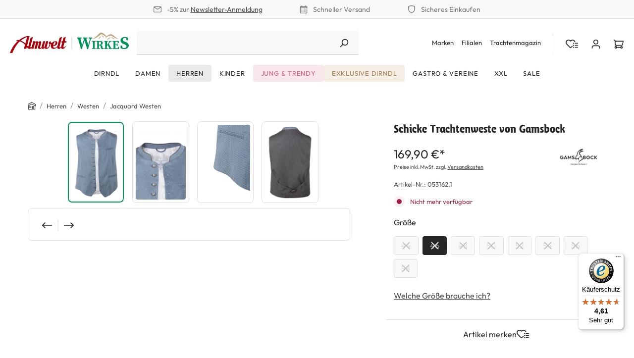

--- FILE ---
content_type: text/html; charset=UTF-8
request_url: https://trachtenshop.de/trachtenmode-herren/westen/jacquard-westen/schicke-trachtenweste-von-gamsbock
body_size: 28351
content:
<!DOCTYPE html><html lang="de-DE" itemscope="itemscope" itemtype="https://schema.org/WebPage"><head><script src="https://cloud.ccm19.de/app.js?apiKey=046fd6e400e029694b12ef5334a087c6b6b60f85f4ab26b9&amp;domain=67237d45e39633aa9e0bbf72" referrerpolicy="origin"></script><meta charset="utf-8"><meta name="viewport" content="width=device-width, initial-scale=1, shrink-to-fit=no"><meta name="author" content=""><meta name="robots" content="index,follow"><meta name="revisit-after" content="15 days"><meta name="keywords" content=""><meta name="description" content="Klassisch moderne Trachtenweste von Gamsbock, geschneidert aus rauchblauem Jaquard mit einem traditionellen Muster in silber, Rückseite feines Fischgrätmuster in grau"><meta name="google-site-verification" content="G7AiYXGXF-QA2vyuVYTqwoHxXm__H2qX2H53EEgcloo" /><meta property="og:type" content="product"><meta property="og:site_name" content="trachtenshop.de"><meta property="og:url" content="https://trachtenshop.de/herren/westen/jacquard-westen/schicke-trachtenweste-von-gamsbock.46"><meta property="og:title" content="Schicke Trachtenweste von Gamsbock kaufen"><meta property="og:description" content="Klassisch moderne Trachtenweste von Gamsbock, geschneidert aus rauchblauem Jaquard mit einem traditionellen Muster in silber, Rückseite feines Fischgrätmuster in grau"><meta property="og:image" content="https://nbg1.your-objectstorage.com/trachtenshop-public/media/8a/91/a7/1729780749/1345-0173-bl4-23-04b-5624a.jpg?ts=1730289757"><meta property="product:brand" content="Gamsbock"><meta property="product:price:amount" content="169.9"><meta property="product:price:currency" content="EUR"><meta property="product:product_link" content="https://trachtenshop.de/herren/westen/jacquard-westen/schicke-trachtenweste-von-gamsbock.46"><meta name="twitter:card" content="product"><meta name="twitter:site" content="trachtenshop.de"><meta name="twitter:title" content="Schicke Trachtenweste von Gamsbock kaufen"><meta name="twitter:description" content="Klassisch moderne Trachtenweste von Gamsbock, geschneidert aus rauchblauem Jaquard mit einem traditionellen Muster in silber, Rückseite feines Fischgrätmuster in grau"><meta name="twitter:image" content="https://nbg1.your-objectstorage.com/trachtenshop-public/media/8a/91/a7/1729780749/1345-0173-bl4-23-04b-5624a.jpg?ts=1730289757"><meta itemprop="copyrightHolder" content="trachtenshop.de"><meta itemprop="copyrightYear" content=""><meta itemprop="isFamilyFriendly" content="true"><meta itemprop="image" content="https://nbg1.your-objectstorage.com/trachtenshop-public/media/bf/68/27/1744095377/logo-almwelt-wirkes_desktop.svg?ts=1744095377"><meta name="theme-color" content="$ods-color-white"><link rel="shortcut icon" href="https://nbg1.your-objectstorage.com/trachtenshop-public/media/65/80/b2/1715867260/favicon.svg?ts=1734446283"><link rel="apple-touch-icon" href="https://nbg1.your-objectstorage.com/trachtenshop-public/media/65/80/b2/1715867260/favicon.svg?ts=1734446283"><link rel="canonical" href="https://trachtenshop.de/herren/westen/jacquard-westen/schicke-trachtenweste-von-gamsbock.46"><title itemprop="name">Schicke Trachtenweste von Gamsbock kaufen</title><style> @font-face {font-family: 'BienvenueTitling'; font-style: normal; font-display: swap; font-weight: 700; src: local('BienvenueTitling-Bold'), url('/bundles/project/assets/fonts/BienvenueTitlingBold.woff2') format('woff2'), url('/bundles/project/assets/fonts/BienvenueTitlingBold.woff') format('woff'), url('/bundles/project/assets/fonts/BienvenueTitlingBold.ttf') format('truetype');} @font-face {font-family: "Outfit";font-style: normal;font-display: swap;src: url("/bundles/project/assets/fonts/Outfit-VariableFont_wght.woff2") format("woff2"), url("/bundles/project/assets/fonts/Outfit-VariableFont_wght.woff") format("woff"), url("/bundles/project/assets/fonts/Outfit-VariableFont_wght.ttf") format("truetype");} </style><style> .cms-element-image-stretch .cms-element-alignment { flex-basis: 100%; } .product-detail-configurator-option .product-detail-configurator-option-input + .product-detail-configurator-option-label[data-stock="limited"]::before { background-color: #009659 !important; } .product-detail-delivery-information .delivery-warning { --ods-delivery-status-color: #009659; --ods-delivery-status-bg-shadow: #EDF8F4; } .account-aside-list-group + .account-aside-list-group .account-aside-item { padding-left: 24px !important; } </style><style></style><link rel="stylesheet" href="https://trachtenshop.de/theme/5d2c1664657fa74b15dc74c8583b2dee/css/all.css?1768922255"><link rel="stylesheet" href="https://trachtenshop.de/bundles/moorlfoundation/storefront/css/animate.css?1766391163"><style> :root { --moorl-advanced-search-width: 600px; } </style> <script>window.features={"V6_5_0_0":true,"v6.5.0.0":true,"V6_6_0_0":true,"v6.6.0.0":true,"V6_7_0_0":false,"v6.7.0.0":false,"ADDRESS_SELECTION_REWORK":false,"address.selection.rework":false,"DISABLE_VUE_COMPAT":false,"disable.vue.compat":false,"ACCESSIBILITY_TWEAKS":false,"accessibility.tweaks":false,"ADMIN_VITE":false,"admin.vite":false,"TELEMETRY_METRICS":false,"telemetry.metrics":false,"PERFORMANCE_TWEAKS":false,"performance.tweaks":false,"CACHE_REWORK":false,"cache.rework":false,"MARKER_IO":false,"marker.io":false};var LuigisBoxAppVersion="1.2.5";var ruleIds=["018c63ef39d8739a98c44d8294357350","018c63ef3c5371d6ab33693c665305a6","018c63efe9f3710891fc961e5dbfcbbd","01900c72bb357a05a390355eb197313e","01900c96414479719bd549d7c478b33d","0192be26a6a773b29c90dbaeb25f4288"];var displayNet=!true;function eventCallback(updatedCookies){if(typeof updatedCookies.detail['_lb_id']!=='undefined'&&typeof updatedCookies.detail['_lb_ccc']!=='undefined'){let iDCookieActive=updatedCookies.detail['_lb_id'];let consentCookieActive=updatedCookies.detail['_lb_ccc'];if(iDCookieActive&&consentCookieActive){document.cookie="lbx_consent_cookie=true";}else{document.cookie="lbx_consent_cookie=false";}}else if(typeof updatedCookies.detail['_lb_id']!=='undefined'){let iDCookieActive=updatedCookies.detail['_lb_id'];if(!iDCookieActive){document.cookie="lbx_consent_cookie=false";}}}
function registerCallback(){if(!document.$emitter){setTimeout(registerCallback,200);return;}
document.$emitter.subscribe('CookieConfiguration_Update',eventCallback);}
registerCallback();document.addEventListener('DOMContentLoaded',function(){const modal=document.getElementById('searchModal');modal.addEventListener('shown.bs.modal',function(event){bootstrap.Modal.getInstance(modal).hide();});});window.activeNavigationId='0192be26994a7044855b7aaebc51ef3c';window.router={'frontend.cart.offcanvas':'/checkout/offcanvas','frontend.cookie.offcanvas':'/cookie/offcanvas','frontend.checkout.finish.page':'/checkout/finish','frontend.checkout.info':'/widgets/checkout/info','frontend.menu.offcanvas':'/widgets/menu/offcanvas','frontend.cms.page':'/widgets/cms','frontend.cms.navigation.page':'/widgets/cms/navigation','frontend.account.addressbook':'/widgets/account/address-book','frontend.country.country-data':'/country/country-state-data','frontend.app-system.generate-token':'/app-system/Placeholder/generate-token',};window.salesChannelId='0192be269f5b73ed97a9cf894cc870bb';window.breakpoints={"xs":0,"sm":576,"md":768,"lg":992,"xl":1200,"xxl":1400};window.themeAssetsPublicPath='https://trachtenshop.de/theme/018c63f2d70d736b9c2685b12f4448c9/assets/';window.validationMessages={"required":"Die Eingabe darf nicht leer sein.","email":"Ung\u00fcltige E-Mail-Adresse. Die E-Mail ben\u00f6tigt das Format \"nutzer@beispiel.de\".","confirmation":"Ihre Eingaben sind nicht identisch.","minLength":"Die Eingabe ist zu kurz."};window.themeJsPublicPath='https://trachtenshop.de/theme/5d2c1664657fa74b15dc74c8583b2dee/js/';window.mollie_javascript_use_shopware='0';;;</script> <script nonce="21DzTj9mePY="> dataLayer = window.dataLayer || []; dataLayer.push({ ecommerce: null }); dataLayer.push({"pageTitle":"Schicke Trachtenweste von Gamsbock kaufen","pageSubCategory":"","pageCategoryID":"","pageSubCategoryID":"","pageCountryCode":"de-DE","pageLanguageCode":"Deutsch","pageVersion":1,"pageTestVariation":"1","pageValue":1,"pageAttributes":"1","pageCategory":"Product","productID":"0192be2850da71b7862b80e99bc3f187","parentProductID":"0192be2850cd7122a91f3ff57f1e8a17","productName":"Schicke Trachtenweste von Gamsbock","productPrice":"169.90","productEAN":"","productSku":"053162.1","productManufacturerNumber":"","productCategory":"Jacquard Westen","productCategoryID":"0192be26994a7044855b7aaebc51ef3c","productCurrency":"EUR","visitorLoginState":"Logged Out","visitorType":"NOT LOGGED IN","visitorLifetimeValue":0,"visitorExistingCustomer":"No"}); dataLayer.push({"event":"view_item","ecommerce":{"currency":"EUR","value":169.9,"items":[{"item_name":"Schicke Trachtenweste von Gamsbock","item_id":"053162.1","price":169.9,"index":0,"item_list_name":"Category","quantity":1,"item_variant":"46","item_category":"Jacquard Westen","item_list_id":"0192be26994a7044855b7aaebc51ef3c","item_brand":"Gamsbock"}]}}); var dtgsConsentHandler ='shopwareCmp'; </script><script nonce="21DzTj9mePY="> (function(w,d,s,l,i){w[l]=w[l]||[];w[l].push({'gtm.start': new Date().getTime(),event:'gtm.js'});var f=d.getElementsByTagName(s)[0], j=d.createElement(s),dl=l!='dataLayer'?'&l='+l:'';j.async=true;j.src='https://www.googletagmanager.com/gtm.js?id='+i+dl;var n=d.querySelector('[nonce]'); n&&j.setAttribute('nonce',n.nonce||n.getAttribute('nonce'));f.parentNode.insertBefore(j,f); })(window,document,'script','dataLayer','GTM-TT7LSJJ');</script><script nonce="21DzTj9mePY="> window.dataLayer = window.dataLayer || []; function gtag() { dataLayer.push(arguments); } (() => { const analyticsStorageEnabled = document.cookie.split(';').some((item) => item.trim().includes('dtgsAllowGtmTracking=1')); let googleAdsCookieName ='google-ads-enabled'; googleAdsCookieName ='dtgsAllowGtmTracking'; window.googleAdsCookieName ='dtgsAllowGtmTracking'; const adsEnabled = document.cookie.split(';').some((item) => item.trim().includes(googleAdsCookieName + '=1')); gtag('consent', 'default', { 'ad_user_data': adsEnabled ? 'granted' : 'denied', 'ad_storage': adsEnabled ? 'granted' : 'denied', 'ad_personalization': adsEnabled ? 'granted' : 'denied', 'analytics_storage': analyticsStorageEnabled ? 'granted' : 'denied' }); })(); </script><script async src="https://scripts.luigisbox.tech/LBX-864144.js"></script><script src="https://trachtenshop.de/theme/5d2c1664657fa74b15dc74c8583b2dee/js/storefront/storefront.js?1768922255" defer></script><script src="https://trachtenshop.de/theme/5d2c1664657fa74b15dc74c8583b2dee/js/ods-fuse-theme-platform/ods-fuse-theme-platform.js?1768922255" defer></script><script src="https://trachtenshop.de/theme/5d2c1664657fa74b15dc74c8583b2dee/js/onedrop-bundle/onedrop-bundle.js?1768922255" defer></script><script src="https://trachtenshop.de/theme/5d2c1664657fa74b15dc74c8583b2dee/js/dtgs-google-tag-manager-sw6/dtgs-google-tag-manager-sw6.js?1768922255" defer></script><script src="https://trachtenshop.de/theme/5d2c1664657fa74b15dc74c8583b2dee/js/pluszwei-faq-manager/pluszwei-faq-manager.js?1768922255" defer></script><script src="https://trachtenshop.de/theme/5d2c1664657fa74b15dc74c8583b2dee/js/tonur-seo-filter-landingpages6/tonur-seo-filter-landingpages6.js?1768922255" defer></script><script src="https://trachtenshop.de/theme/5d2c1664657fa74b15dc74c8583b2dee/js/moorl-foundation/moorl-foundation.js?1768922255" defer></script><script src="https://trachtenshop.de/theme/5d2c1664657fa74b15dc74c8583b2dee/js/kplngi-product-share/kplngi-product-share.js?1768922255" defer></script><script src="https://trachtenshop.de/theme/5d2c1664657fa74b15dc74c8583b2dee/js/fourtwosix-popups-generator/fourtwosix-popups-generator.js?1768922255" defer></script><script src="https://trachtenshop.de/theme/5d2c1664657fa74b15dc74c8583b2dee/js/moorl-forms/moorl-forms.js?1768922255" defer></script><script src="https://trachtenshop.de/theme/5d2c1664657fa74b15dc74c8583b2dee/js/moorl-forms-classic/moorl-forms-classic.js?1768922255" defer></script><script src="https://trachtenshop.de/theme/5d2c1664657fa74b15dc74c8583b2dee/js/od-popup/od-popup.js?1768922255" defer></script><script src="https://trachtenshop.de/theme/5d2c1664657fa74b15dc74c8583b2dee/js/moorl-merchant-finder/moorl-merchant-finder.js?1768922255" defer></script><script src="https://trachtenshop.de/theme/5d2c1664657fa74b15dc74c8583b2dee/js/cbax-modul-manufacturers/cbax-modul-manufacturers.js?1768922255" defer></script><script src="https://trachtenshop.de/theme/5d2c1664657fa74b15dc74c8583b2dee/js/papoo-ccm19-integration6/papoo-ccm19-integration6.js?1768922255" defer></script><script src="https://trachtenshop.de/theme/5d2c1664657fa74b15dc74c8583b2dee/js/sisi-pdf-flipbook-element6/sisi-pdf-flipbook-element6.js?1768922255" defer></script><script src="https://trachtenshop.de/theme/5d2c1664657fa74b15dc74c8583b2dee/js/sven-das-pop-up/sven-das-pop-up.js?1768922255" defer></script><script src="https://trachtenshop.de/theme/5d2c1664657fa74b15dc74c8583b2dee/js/cogi-friends/cogi-friends.js?1768922255" defer></script><script src="https://trachtenshop.de/theme/5d2c1664657fa74b15dc74c8583b2dee/js/weedesign-images2-web-p/weedesign-images2-web-p.js?1768922255" defer></script><script src="https://trachtenshop.de/theme/5d2c1664657fa74b15dc74c8583b2dee/js/trusted-shops-easy-integration-s6/trusted-shops-easy-integration-s6.js?1768922255" defer></script><script src="https://trachtenshop.de/theme/5d2c1664657fa74b15dc74c8583b2dee/js/project-bundle/project-bundle.js?1768922255" defer></script><script src="https://trachtenshop.de/bundles/molliepayments/mollie-payments.js?1766391161" defer></script></head><body class="is-ctl-product is-act-index"><div id="page-top" class="skip-to-content bg-primary-subtle text-primary-emphasis overflow-hidden" tabindex="-1"><div class="container skip-to-content-container d-flex justify-content-center visually-hidden-focusable"><a href="#content-main" class="skip-to-content-link d-inline-flex text-decoration-underline m-1 p-2 fw-bold gap-2"> Zum Hauptinhalt springen </a><a href="#header-main-search-input" class="skip-to-content-link d-inline-flex text-decoration-underline m-1 p-2 fw-bold gap-2 d-none d-sm-block"> Zur Suche springen </a><a href="#main-navigation-menu" class="skip-to-content-link d-inline-flex text-decoration-underline m-1 p-2 fw-bold gap-2 d-none d-lg-block"> Zur Hauptnavigation springen </a></div></div><div class="ods-trust-bar position-header"><div class="container-fluid trust-bar-size-md"><div class="trustbar-item"> <span class="icon icon-envelope icon-xs"><svg xmlns="http://www.w3.org/2000/svg" xmlns:xlink="http://www.w3.org/1999/xlink" width="24" height="24" viewBox="0 0 24 24"><defs><path d="m3.7438 5 7.1093 4.9765a2 2 0 0 0 2.2938 0L20.2562 5H3.7438zM22 6.2207l-7.7062 5.3943a4 4 0 0 1-4.5876 0L2 6.2207V18c0 .5523.4477 1 1 1h18c.5523 0 1-.4477 1-1V6.2207zM3 3h18c1.6569 0 3 1.3431 3 3v12c0 1.6569-1.3431 3-3 3H3c-1.6569 0-3-1.3431-3-3V6c0-1.6569 1.3431-3 3-3z" id="icons-default-envelope" /></defs><use xlink:href="#icons-default-envelope" fill="#758CA3" fill-rule="evenodd" /></svg></span> -5% zur <a title="Zur Newsletter Seite" href="/newsletter/">Newsletter-Anmeldung</a></div><div class="trustbar-item"> <span class="icon icon-calendar icon-xs"><svg xmlns="http://www.w3.org/2000/svg" xmlns:xlink="http://www.w3.org/1999/xlink" width="24" height="24" viewBox="0 0 24 24"><defs><path d="M21 6V5c0-.5523-.4477-1-1-1H4c-.5523 0-1 .4477-1 1v1h18zm0 2H3v13c0 .5523.4477 1 1 1h16c.5523 0 1-.4477 1-1V8zm-2-6h1c1.6569 0 3 1.3431 3 3v16c0 1.6569-1.3431 3-3 3H4c-1.6569 0-3-1.3431-3-3V5c0-1.6569 1.3431-3 3-3h1V1c0-.5523.4477-1 1-1s1 .4477 1 1v1h10V1c0-.5523.4477-1 1-1s1 .4477 1 1v1zM6 18c.5523 0 1 .4477 1 1s-.4477 1-1 1-1-.4477-1-1 .4477-1 1-1zm4 0c.5523 0 1 .4477 1 1s-.4477 1-1 1-1-.4477-1-1 .4477-1 1-1zm4 0c.5523 0 1 .4477 1 1s-.4477 1-1 1-1-.4477-1-1 .4477-1 1-1zm-8-4c.5523 0 1 .4477 1 1s-.4477 1-1 1-1-.4477-1-1 .4477-1 1-1zm4 0c.5523 0 1 .4477 1 1s-.4477 1-1 1-1-.4477-1-1 .4477-1 1-1zm4 0c.5523 0 1 .4477 1 1s-.4477 1-1 1-1-.4477-1-1 .4477-1 1-1zm-8-4c.5523 0 1 .4477 1 1s-.4477 1-1 1-1-.4477-1-1 .4477-1 1-1zm4 0c.5523 0 1 .4477 1 1s-.4477 1-1 1-1-.4477-1-1 .4477-1 1-1zm4 0c.5523 0 1 .4477 1 1s-.4477 1-1 1-1-.4477-1-1 .4477-1 1-1zm4 8c.5523 0 1 .4477 1 1s-.4477 1-1 1-1-.4477-1-1 .4477-1 1-1zm0-4c.5523 0 1 .4477 1 1s-.4477 1-1 1-1-.4477-1-1 .4477-1 1-1zm0-4c.5523 0 1 .4477 1 1s-.4477 1-1 1-1-.4477-1-1 .4477-1 1-1z" id="icons-default-calendar" /></defs><use xlink:href="#icons-default-calendar" fill="#758CA3" fill-rule="evenodd" /></svg></span> Schneller Versand </div><div class="trustbar-item"> <span class="icon icon-shield icon-xs"><svg xmlns="http://www.w3.org/2000/svg" xmlns:xlink="http://www.w3.org/1999/xlink" width="24" height="24" viewBox="0 0 24 24"><defs><path d="M4 12.8348A6 6 0 0 0 6.5592 17.75L12 21.5587l5.4408-3.8086A6 6 0 0 0 20 12.8348v-9.442a24.9264 24.9264 0 0 0-16 0v9.442zM22 2v10.8348a8 8 0 0 1-3.4123 6.5538l-6.0142 4.21a1 1 0 0 1-1.147 0l-6.0142-4.21A8 8 0 0 1 2 12.8348V2a26.9258 26.9258 0 0 1 20 0z" id="icons-default-shield" /></defs><use xlink:href="#icons-default-shield" fill="#758CA3" fill-rule="evenodd" /></svg></span> Sicheres Einkaufen </div></div></div><noscript class="noscript-main"><div role="alert" class="alert alert-info alert-has-icon"> <span class="icon icon-info"><svg xmlns="http://www.w3.org/2000/svg" xmlns:xlink="http://www.w3.org/1999/xlink" width="24" height="24" viewBox="0 0 24 24"><defs><path d="M12 7c.5523 0 1 .4477 1 1s-.4477 1-1 1-1-.4477-1-1 .4477-1 1-1zm1 9c0 .5523-.4477 1-1 1s-1-.4477-1-1v-5c0-.5523.4477-1 1-1s1 .4477 1 1v5zm11-4c0 6.6274-5.3726 12-12 12S0 18.6274 0 12 5.3726 0 12 0s12 5.3726 12 12zM12 2C6.4772 2 2 6.4772 2 12s4.4772 10 10 10 10-4.4772 10-10S17.5228 2 12 2z" id="icons-default-info" /></defs><use xlink:href="#icons-default-info" fill="#758CA3" fill-rule="evenodd" /></svg></span> <div class="alert-content-container"><div class="alert-content"> Um unseren Shop in vollem Umfang nutzen zu können, empfehlen wir Ihnen Javascript in Ihrem Browser zu aktivieren. </div></div></div></noscript><noscript class="noscript-gtm"><iframe src="https://www.googletagmanager.com/ns.html?id=GTM-TT7LSJJ" height="0" width="0" style="display:none;visibility:hidden"></iframe></noscript><div class="header-main sticky-top"><div class="header-main-inner py-2 pt-lg-4 pb-lg-0 px-1"><div class="container mw-xxxl"><div class="row g-0 flex-nowrap align-items-center justify-content-lg-center header-two-line-row"><div class="col-auto d-lg-none"><div class="nav-main-toggle"> <button class="btn nav-main-toggle-btn header-actions-btn" type="button" data-off-canvas-menu="true" aria-label="Menü"> <span class="icon icon-stack"><svg xmlns="http://www.w3.org/2000/svg" xmlns:xlink="http://www.w3.org/1999/xlink" width="24" height="24" viewBox="0 0 24 24"><defs><path d="M3 13c-.5523 0-1-.4477-1-1s.4477-1 1-1h18c.5523 0 1 .4477 1 1s-.4477 1-1 1H3zm0-7c-.5523 0-1-.4477-1-1s.4477-1 1-1h18c.5523 0 1 .4477 1 1s-.4477 1-1 1H3zm0 14c-.5523 0-1-.4477-1-1s.4477-1 1-1h18c.5523 0 1 .4477 1 1s-.4477 1-1 1H3z" id="icons-default-stack" /></defs><use xlink:href="#icons-default-stack" fill="#758CA3" fill-rule="evenodd" /></svg></span> </button> </div></div><div class="col-auto me-auto me-lg-0 d-flex justify-content-start"><div class="header-logo-main text-center"><a class="header-logo-main-link" href="/" title="Zur Startseite gehen"><picture class="header-logo-picture d-block m-auto"><source srcset="https://nbg1.your-objectstorage.com/trachtenshop-public/media/b5/ab/d9/1715857870/logo-tablet.svg?ts=1734446340" media="(min-width: 768px) and (max-width: 991px)"><source srcset="https://nbg1.your-objectstorage.com/trachtenshop-public/media/26/95/23/1715857876/logo-mobile.svg?ts=1734446338" media="(max-width: 767px)"><img src="https://nbg1.your-objectstorage.com/trachtenshop-public/media/bf/68/27/1744095377/logo-almwelt-wirkes_desktop.svg?ts=1744095377" alt="Zur Startseite gehen" class="img-fluid header-logo-main-img"></picture></a></div></div><div class="header-search-col col ms-3 ms-xxl-0 justify-content-xxl-center d-none d-lg-flex"><form action="/search" method="get" data-search-widget="true" data-search-widget-options='{&quot;searchWidgetMinChars&quot;:2}' data-url="/suggest?search=" class="header-search-form"><div class="header-search-input-group"><input type="search" id="header-main-search-input" name="search" class="form-control header-search-input" autocomplete="off" autocapitalize="off" placeholder="Suchbegriff eingeben" aria-label="Suchbegriff eingeben" value=""> <button type="submit" class="btn header-search-submit" aria-label="Suchen"> <span class="icon icon-search icon- header-search-icon"><svg xmlns="http://www.w3.org/2000/svg" xmlns:xlink="http://www.w3.org/1999/xlink" width="24" height="24" viewBox="0 0 24 24"><defs><path d="M10.0944 16.3199 4.707 21.707c-.3905.3905-1.0237.3905-1.4142 0-.3905-.3905-.3905-1.0237 0-1.4142L8.68 14.9056C7.6271 13.551 7 11.8487 7 10c0-4.4183 3.5817-8 8-8s8 3.5817 8 8-3.5817 8-8 8c-1.8487 0-3.551-.627-4.9056-1.6801zM15 16c3.3137 0 6-2.6863 6-6s-2.6863-6-6-6-6 2.6863-6 6 2.6863 6 6 6z" id="icons-default-search" /></defs><use xlink:href="#icons-default-search" fill="#758CA3" fill-rule="evenodd" /></svg></span> </button> <button class="btn header-close-btn js-search-close-btn d-none" type="button" aria-label="Die Dropdown-Suche schließen"> <span class="header-close-icon"> <span class="icon icon-x"><svg xmlns="http://www.w3.org/2000/svg" xmlns:xlink="http://www.w3.org/1999/xlink" width="24" height="24" viewBox="0 0 24 24"><defs><path d="m10.5858 12-7.293-7.2929c-.3904-.3905-.3904-1.0237 0-1.4142.3906-.3905 1.0238-.3905 1.4143 0L12 10.5858l7.2929-7.293c.3905-.3904 1.0237-.3904 1.4142 0 .3905.3906.3905 1.0238 0 1.4143L13.4142 12l7.293 7.2929c.3904.3905.3904 1.0237 0 1.4142-.3906.3905-1.0238.3905-1.4143 0L12 13.4142l-7.2929 7.293c-.3905.3904-1.0237.3904-1.4142 0-.3905-.3906-.3905-1.0238 0-1.4143L10.5858 12z" id="icons-default-x" /></defs><use xlink:href="#icons-default-x" fill="#758CA3" fill-rule="evenodd" /></svg></span> </span> </button> </div></form></div><div class="col-auto row gx-1 gx-md-2 pe-0 flex-nowrap justify-content-lg-end"><div class="col-auto d-none d-lg-block"><ul class="meta-menu-list list-unstyled fs-xs"><li class="meta-menu-item"><a class="meta-menu-link" href="/marken/" title="Marken"> Marken </a></li><li class="meta-menu-item"><a class="meta-menu-link" href="https://trachtenshop.de/filialfinder/" title="Filialen"> Filialen </a></li><li class="meta-menu-item"><a class="meta-menu-link" href="https://trachtenshop.de/magazin/" title="Trachtenmagazin"> Trachtenmagazin </a></li></ul></div><div class="col-auto d-lg-none"><div class="search-toggle"> <button class="btn header-actions-btn search-toggle-btn js-search-toggle-btn" type="button" data-bs-toggle="modal" data-bs-target="#searchModal" data-search-focus="true" data-search-modal="true" aria-expanded="false" aria-controls="searchModal" aria-label="Suchen"> <span class="icon icon-search"><svg xmlns="http://www.w3.org/2000/svg" xmlns:xlink="http://www.w3.org/1999/xlink" width="24" height="24" viewBox="0 0 24 24"><use xlink:href="#icons-default-search" fill="#758CA3" fill-rule="evenodd" /></svg></span> </button> </div></div><div class="col-auto" data-wishlist-adv-widget="true" data-wishlist-adv-widget-options="{&quot;infoUrl&quot;:&quot;\/wishlist-adv\/ajax\/info&quot;}"><div class="header-wishlists"><a class="btn header-wishlist-btn js-wishlist-counter-badge header-actions-btn" href="/wishlist-adv/index" title="Wishlist" aria-label="Wishlist"> <span class="icon icon-custom icon-custom-wishlist-container"><svg width="32" height="32" viewBox="0 0 32 32" fill="none" xmlns="http://www.w3.org/2000/svg"><g clip-path="url(#clip0_11269_136909)"><path fill-rule="evenodd" clip-rule="evenodd" d="M21.3415 8.83985C22.1571 9.65893 22.641 10.685 22.7932 11.7497C23.4246 11.4569 24.1961 11.4455 24.9731 11.4451C24.7575 9.92011 24.0657 8.44999 22.8977 7.27699C20.0329 4.39986 15.388 4.39986 12.5232 7.27699C9.65832 4.39986 5.01348 4.39986 2.14864 7.27699C-0.716212 10.1541 -0.716212 14.8189 2.14864 17.696L10.4223 26.0052C11.5826 27.1705 13.4638 27.1705 14.624 26.0052L18.2516 22.3621C17.4463 21.8735 17.1429 21.1023 17.0771 20.4159L13.0678 24.4424C12.767 24.7445 12.2793 24.7445 11.9785 24.4424L3.70482 16.1332C1.69942 14.1192 1.69942 10.8538 3.70482 8.83985C5.71021 6.82585 8.9616 6.82585 10.967 8.83985L12.5232 10.4027L14.0794 8.83985C16.0847 6.82585 19.3361 6.82585 21.3415 8.83985ZM21.7664 14.4762C21.7664 15.2086 21.1752 15.8023 20.446 15.8023C19.7167 15.8023 19.1255 15.2086 19.1255 14.4762C19.1255 13.7438 19.7167 13.1501 20.446 13.1501C21.1752 13.1501 21.7664 13.7438 21.7664 14.4762ZM23.417 14.4762C23.417 13.9269 23.8604 13.4816 24.4074 13.4816L31.0097 13.4816C31.5566 13.4816 32 13.9269 32 14.4762C32 15.0255 31.5566 15.4708 31.0097 15.4708L24.4074 15.4708C23.8604 15.4708 23.417 15.0255 23.417 14.4762ZM23.417 19.7807C23.417 19.2314 23.8604 18.7861 24.4074 18.7861L31.0097 18.7861C31.5566 18.7861 32 19.2314 32 19.7807C32 20.33 31.5566 20.7753 31.0097 20.7753H24.4074C23.8604 20.7753 23.417 20.33 23.417 19.7807ZM24.4074 24.0906C23.8604 24.0906 23.417 24.5359 23.417 25.0852C23.417 25.6345 23.8604 26.0798 24.4074 26.0798L31.0097 26.0798C31.5566 26.0798 32 25.6345 32 25.0852C32 24.5359 31.5566 24.0906 31.0097 24.0906H24.4074ZM20.446 21.1068C21.1752 21.1068 21.7664 20.5131 21.7664 19.7807C21.7664 19.0483 21.1752 18.4546 20.446 18.4546C19.7167 18.4546 19.1255 19.0483 19.1255 19.7807C19.1255 20.5131 19.7167 21.1068 20.446 21.1068ZM21.7664 25.0852C21.7664 25.8176 21.1752 26.4113 20.446 26.4113C19.7167 26.4113 19.1255 25.8176 19.1255 25.0852C19.1255 24.3528 19.7167 23.7591 20.446 23.7591C21.1752 23.7591 21.7664 24.3528 21.7664 25.0852Z" fill="#978FA4"/></g><defs><clipPath id="clip0_11269_136909"><rect width="32" height="32" fill="white"/></clipPath></defs></svg></span> </a></div></div><div class="col-auto"><div class="account-menu"><div class="dropdown"> <button class="btn account-menu-btn header-actions-btn" type="button" id="accountWidget" data-account-menu="true" data-bs-auto-close="outside" data-account-menu-options="{&quot;offcanvasPostion&quot;:&quot;right&quot;}" data-bs-toggle="dropdown" aria-haspopup="true" aria-expanded="false" aria-label="Ihr Konto" title="Ihr Konto"> <span class="icon icon-avatar"><svg xmlns="http://www.w3.org/2000/svg" xmlns:xlink="http://www.w3.org/1999/xlink" width="24" height="24" viewBox="0 0 24 24"><defs><path d="M12 3C9.7909 3 8 4.7909 8 7c0 2.2091 1.7909 4 4 4 2.2091 0 4-1.7909 4-4 0-2.2091-1.7909-4-4-4zm0-2c3.3137 0 6 2.6863 6 6s-2.6863 6-6 6-6-2.6863-6-6 2.6863-6 6-6zM4 22.099c0 .5523-.4477 1-1 1s-1-.4477-1-1V20c0-2.7614 2.2386-5 5-5h10.0007c2.7614 0 5 2.2386 5 5v2.099c0 .5523-.4477 1-1 1s-1-.4477-1-1V20c0-1.6569-1.3431-3-3-3H7c-1.6569 0-3 1.3431-3 3v2.099z" id="icons-default-avatar" /></defs><use xlink:href="#icons-default-avatar" fill="#758CA3" fill-rule="evenodd" /></svg></span> </button> <div class="dropdown-menu dropdown-menu-end account-menu-dropdown js-account-menu-dropdown" aria-labelledby="accountWidget"><div class="offcanvas-header"> <button class="btn offcanvas-close js-offcanvas-close"> <span class="position-relative d-block"> <span class="icon icon-x icon-lg icon-top-0 text-reset position-absolute top-50 translate-middle-y"><svg xmlns="http://www.w3.org/2000/svg" xmlns:xlink="http://www.w3.org/1999/xlink" width="24" height="24" viewBox="0 0 24 24"><use xlink:href="#icons-default-x" fill="#758CA3" fill-rule="evenodd" /></svg></span> <span class="offcanvas-close-text d-block text-truncate"> Mein Konto </span> </span> </button> </div><div class="offcanvas-body"><div class="account-menu card border-0"><div class="card-header border-bottom-0 account-aside-header"><div class="card-title pb-0 mb-0"><div class="hero-underline"> Ich bin bereits Kunde </div></div></div><div class="card-body pt-0"><form class="login-form" action="/account/login" method="post" data-form-validation="true"><input type="hidden" name="redirectTo" value=""><input type="hidden" name="redirectParameters" value=""><p class="login-form-description"> Einloggen mit E-Mail-Adresse und Passwort </p><div class="form-group"> <label class="form-label" for="loginMail-loginMail1526782734"> Ihre E-Mail-Adresse </label><input type="email" class="form-control" id="loginMail-loginMail1526782734" placeholder="E-Mail-Adresse eingeben" name="username" required="required"></div><div class="form-group"> <label class="form-label" for="loginPassword-loginMail1526782734"> Ihr Passwort </label><input type="password" class="form-control" id="loginPassword-loginMail1526782734" placeholder="Passwort eingeben" name="password" required="required"></div><div class="login-password-recover mb-3"><a href="https://trachtenshop.de/account/recover"> Ich habe mein Passwort vergessen. </a></div><div class="login-submit"> <button type="submit" class="btn btn-primary"> Anmelden </button> </div></form></div><div class="card-footer"><div class="d-grid"><a class="btn btn-secondary d-flex align-items-center text-center" href="/account/login" title="Registrieren"> <span class="flex-grow-1">Ich bin Neukunde!</span> <span class="icon icon-paper-pencil icon-top-0 ms-auto"><svg xmlns="http://www.w3.org/2000/svg" xmlns:xlink="http://www.w3.org/1999/xlink" width="24" height="24" viewBox="0 0 24 24"><defs><path d="M8 2v4c0 .5523-.4477 1-1 1H3v14c0 .5523.4477 1 1 1h12c.5523 0 1-.4477 1-1v-6.5858l-3.2929 3.293A1 1 0 0 1 13 18h-3c-.5523 0-1-.4477-1-1v-3a1 1 0 0 1 .2929-.7071L17 5.5858V3c0-.5523-.4477-1-1-1H8zm-2 .126C4.5944 2.4878 3.4878 3.5944 3.126 5H6V2.126zm13 10.2882V21c0 1.6569-1.3431 3-3 3H4c-1.6569 0-3-1.3431-3-3V6c0-3.3137 2.6863-6 6-6h9c1.6569 0 3 1.3431 3 3v1c.256 0 .5118.0976.7071.2929l3 3c.3905.3905.3905 1.0237 0 1.4142L19 12.4142zM12.5858 16l8-8L19 6.4142l-8 8V16h1.5858z" id="icons-default-paper-pencil" /></defs><use xlink:href="#icons-default-paper-pencil" fill="#758CA3" fill-rule="evenodd" /></svg></span> </a></div></div></div></div></div></div></div></div><div class="col-auto"><div class="header-cart" data-off-canvas-cart="true"><a class="btn header-cart-btn header-actions-btn" href="/checkout/cart" data-cart-widget="true" title="Warenkorb" aria-label="Warenkorb"> <span class="header-cart-icon"> <span class="icon icon-cart"><svg xmlns="http://www.w3.org/2000/svg" xmlns:xlink="http://www.w3.org/1999/xlink" width="24" height="24" viewBox="0 0 24 24"><defs><path d="M7.8341 20.9863C7.4261 22.1586 6.3113 23 5 23c-1.6569 0-3-1.3431-3-3 0-1.397.9549-2.571 2.2475-2.9048l.4429-1.3286c-1.008-.4238-1.7408-1.3832-1.8295-2.5365l-.7046-9.1593A1.1598 1.1598 0 0 0 1 3c-.5523 0-1-.4477-1-1s.4477-1 1-1c1.651 0 3.0238 1.2712 3.1504 2.9174L23 3.9446c.6306 0 1.1038.5766.9808 1.195l-1.6798 8.4456C22.0218 14.989 20.7899 16 19.3586 16H6.7208l-.4304 1.291a3.0095 3.0095 0 0 1 1.5437 1.7227C7.8881 19.0047 7.9435 19 8 19h8.1707c.4118-1.1652 1.523-2 2.8293-2 1.6569 0 3 1.3431 3 3s-1.3431 3-3 3c-1.3062 0-2.4175-.8348-2.8293-2H8c-.0565 0-.112-.0047-.1659-.0137zm-2.8506-1.9862C4.439 19.009 4 19.4532 4 20c0 .5523.4477 1 1 1s1-.4477 1-1c0-.5467-.4388-.991-.9834-.9999a.9923.9923 0 0 1-.033 0zM6.0231 14h13.3355a1 1 0 0 0 .9808-.805l1.4421-7.2504H4.3064l.5486 7.1321A1 1 0 0 0 5.852 14h.1247a.9921.9921 0 0 1 .0464 0zM19 21c.5523 0 1-.4477 1-1s-.4477-1-1-1-1 .4477-1 1 .4477 1 1 1z" id="icons-default-cart" /></defs><use xlink:href="#icons-default-cart" fill="#758CA3" fill-rule="evenodd" /></svg></span> </span> </a></div></div></div></div></div><div class="header-main-bottom pt-3_5 pb-2 d-none d-lg-block"><div class="container mw-xxxl"><div class="main-navigation" id="mainNavigation" data-flyout-menu="true"><div class="container"><nav itemscope="itemscope" itemtype="http://schema.org/SiteNavigationElement"><div class="nav main-navigation-menu"><a class="nav-link main-navigation-link" href="https://trachtenshop.de/dirndl/" itemprop="url" data-flyout-menu-trigger="0192be2696c672dfb6bd6d5cc05d87e2" title="Dirndl"><div class="main-navigation-link-text"> <span itemprop="name">Dirndl</span> </div></a><a class="nav-link main-navigation-link" href="https://trachtenshop.de/trachtenmode-damen/" itemprop="url" data-flyout-menu-trigger="0192be2696cb72258821ed53974b8619" title="Damen"><div class="main-navigation-link-text"> <span itemprop="name">Damen</span> </div></a><a class="nav-link main-navigation-link active" href="https://trachtenshop.de/trachtenmode-herren/" itemprop="url" data-flyout-menu-trigger="0192be2696cd72d0abfc9cf94ebdbe24" title="Herren"><div class="main-navigation-link-text"> <span itemprop="name">Herren</span> </div></a><a class="nav-link main-navigation-link" href="https://trachtenshop.de/kinder/" itemprop="url" data-flyout-menu-trigger="0192be2696ce726c828d50544c396824" title="Kinder"><div class="main-navigation-link-text"> <span itemprop="name">Kinder</span> </div></a><a class="nav-link main-navigation-link is-nav-link-rose" href="https://trachtenshop.de/jung-trendy/" itemprop="url" title="Jung &amp; Trendy"><div class="main-navigation-link-text"> <span itemprop="name">Jung &amp; Trendy</span> </div></a><a class="nav-link main-navigation-link is-nav-link-gold" href="https://trachtenshop.de/designer/dirndl/" itemprop="url" title="Exklusive Dirndl"><div class="main-navigation-link-text"> <span itemprop="name">Exklusive Dirndl</span> </div></a><a class="nav-link main-navigation-link" href="https://trachtenshop.de/gastro-vereine/" itemprop="url" data-flyout-menu-trigger="0192be2696cf700ca9f447ab6f6ece9a" title="Gastro &amp; Vereine"><div class="main-navigation-link-text"> <span itemprop="name">Gastro &amp; Vereine</span> </div></a><a class="nav-link main-navigation-link" href="https://trachtenshop.de/xxl/" itemprop="url" data-flyout-menu-trigger="0192be2696ce726c828d505455d97f8c" title="XXL"><div class="main-navigation-link-text"> <span itemprop="name">XXL</span> </div></a><a class="nav-link main-navigation-link" href="https://trachtenshop.de/dirndl-guenstig/" itemprop="url" data-flyout-menu-trigger="0192be2696d0729f9c45be793fd21479" title="Sale"><div class="main-navigation-link-text"> <span itemprop="name">Sale</span> </div></a></div></nav><div class="navigation-flyouts"><div class="navigation-flyout overflow-auto" data-flyout-menu-id="0192be2696c672dfb6bd6d5cc05d87e2"><div class="container mw-xxl"><div class="pt-4"><div class="position-relative px-5 text-center"><a class="btn btn-sm btn-light" href="https://trachtenshop.de/dirndl/" itemprop="url" title="Dirndl"> Zur Kategorie Dirndl <span class="icon icon-arrow-right icon-text-reset ms-2"><svg xmlns="http://www.w3.org/2000/svg" xmlns:xlink="http://www.w3.org/1999/xlink" width="24" height="24" viewBox="0 0 24 24"><defs><path d="m20.5858 13-4.293 4.2929c-.3904.3905-.3904 1.0237 0 1.4142.3906.3905 1.0238.3905 1.4143 0l6-6c.3905-.3905.3905-1.0237 0-1.4142l-6-6c-.3905-.3905-1.0237-.3905-1.4142 0-.3905.3905-.3905 1.0237 0 1.4142L20.5858 11H1c-.5523 0-1 .4477-1 1s.4477 1 1 1h19.5858z" id="icons-default-arrow-right" /></defs><use xlink:href="#icons-default-arrow-right" fill="#758CA3" fill-rule="evenodd" /></svg></span> </a><div class="navigation-flyout-close js-close-flyout-menu p-0 d-flex align-items-center justify-content-center position-absolute top-50 end-0 translate-middle-y"> <span class="icon icon-x icon-top-0"><svg xmlns="http://www.w3.org/2000/svg" xmlns:xlink="http://www.w3.org/1999/xlink" width="24" height="24" viewBox="0 0 24 24"><use xlink:href="#icons-default-x" fill="#758CA3" fill-rule="evenodd" /></svg></span> </div></div></div><div class="py-5 is-layout-right"><div class="row"><div class="col-8"><div class="od-columns-row gx-2 gy-4 row-cols-2 row-cols-xl-3 justify-content-start is-level-1"><div class="od-columns-col"><div class="card h-100 bg-transparent border-0 is-level-1"><div class="card-body p-0"><div class="row gx-2"><div class="col text-break"><a class="navigation-flyout-link-title" href="https://trachtenshop.de/dirndl/mini/" itemprop="url" title="Mini Dirndl"> <span itemprop="name">Mini Dirndl</span> </a></div></div></div></div></div><div class="od-columns-col"><div class="card h-100 bg-transparent border-0 is-level-1"><div class="card-body p-0"><div class="row gx-2"><div class="col text-break"><a class="navigation-flyout-link-title" href="https://trachtenshop.de/dirndl/midi-dirndl/" itemprop="url" title="Midi Dirndl"> <span itemprop="name">Midi Dirndl</span> </a></div></div></div></div></div><div class="od-columns-col"><div class="card h-100 bg-transparent border-0 is-level-1"><div class="card-body p-0"><div class="row gx-2"><div class="col text-break"><a class="navigation-flyout-link-title" href="https://trachtenshop.de/dirndl/lange-dirndl/" itemprop="url" title="Dirndl lang"> <span itemprop="name">Dirndl lang</span> </a></div></div></div></div></div><div class="od-columns-col"><div class="card h-100 bg-transparent border-0 is-level-1"><div class="card-body p-0"><div class="row gx-2"><div class="col text-break"><a class="navigation-flyout-link-title" href="https://trachtenshop.de/dirndl/hochgeschlossene-dirndl/" itemprop="url" title="Hochgeschlossene Dirndl"> <span itemprop="name">Hochgeschlossene Dirndl</span> </a></div></div></div></div></div><div class="od-columns-col"><div class="card h-100 bg-transparent border-0 is-level-1"><div class="card-body p-0"><div class="row gx-2"><div class="col text-break"><a class="navigation-flyout-link-title" href="https://trachtenshop.de/dirndl/hochzeitsdirndl/" itemprop="url" title="Hochzeitsdirndl"> <span itemprop="name">Hochzeitsdirndl</span> </a></div></div></div></div></div><div class="od-columns-col"><div class="card h-100 bg-transparent border-0 is-level-1"><div class="card-body p-0"><div class="row gx-2"><div class="col text-break"><a class="navigation-flyout-link-title" href="https://trachtenshop.de/jung-trendy/" itemprop="url" title="Jung &amp; Trendy"> <span itemprop="name">Jung &amp; Trendy</span> </a></div></div></div></div></div><div class="od-columns-col"><div class="card h-100 bg-transparent border-0 is-level-1"><div class="card-body p-0"><div class="row gx-2"><div class="col text-break"><a class="navigation-flyout-link-title" href="https://trachtenshop.de/designer/dirndl/" itemprop="url" title="Designer Dirndl"> <span itemprop="name">Designer Dirndl</span> </a></div></div></div></div></div><div class="od-columns-col"><div class="card h-100 bg-transparent border-0 is-level-1"><div class="card-body p-0"><div class="row gx-2"><div class="col text-break"><a class="navigation-flyout-link-title" href="https://trachtenshop.de/xxl/damen/xxl-midi-dirndl/" itemprop="url" title="Dirndl große Größen"> <span itemprop="name">Dirndl große Größen</span> </a></div></div></div></div></div><div class="od-columns-col"><div class="card h-100 bg-transparent border-0 is-level-1"><div class="card-body p-0"><div class="row gx-2"><div class="col text-break"><a class="navigation-flyout-link-title" href="https://trachtenshop.de/gastro-vereine/" itemprop="url" title="Gastro Dirndl"> <span itemprop="name">Gastro Dirndl</span> </a></div></div></div></div></div><div class="od-columns-col"><div class="card h-100 bg-transparent border-0 is-level-1"><div class="card-body p-0"><div class="row gx-2"><div class="col text-break"><a class="navigation-flyout-link-title" href="https://trachtenshop.de/dirndl/gruene-dirndl/" itemprop="url" title="Grüne Dirndl"> <span itemprop="name">Grüne Dirndl</span> </a></div></div></div></div></div><div class="od-columns-col"><div class="card h-100 bg-transparent border-0 is-level-1"><div class="card-body p-0"><div class="row gx-2"><div class="col text-break"><a class="navigation-flyout-link-title" href="https://trachtenshop.de/dirndl/blaue-dirndl/" itemprop="url" title="Blaue Dirndl"> <span itemprop="name">Blaue Dirndl</span> </a></div></div></div></div></div><div class="od-columns-col"><div class="card h-100 bg-transparent border-0 is-level-1"><div class="card-body p-0"><div class="row gx-2"><div class="col text-break"><a class="navigation-flyout-link-title" href="https://trachtenshop.de/dirndl/rote-dirndl/" itemprop="url" title="Rote Dirndl"> <span itemprop="name">Rote Dirndl</span> </a></div></div></div></div></div><div class="od-columns-col"><div class="card h-100 bg-transparent border-0 is-level-1"><div class="card-body p-0"><div class="row gx-2"><div class="col text-break"><a class="navigation-flyout-link-title" href="https://trachtenshop.de/dirndl/schwarze-dirndl/" itemprop="url" title="Schwarze Dirndl"> <span itemprop="name">Schwarze Dirndl</span> </a></div></div></div></div></div><div class="od-columns-col"><div class="card h-100 bg-transparent border-0 is-level-1"><div class="card-body p-0"><div class="row gx-2"><div class="col text-break"><a class="navigation-flyout-link-title" href="https://trachtenshop.de/trachten-sale/damen/" itemprop="url" title="Dirndl Günstig"> <span itemprop="name">Dirndl Günstig</span> </a></div></div></div></div></div></div></div><div class="col-4"><img src="https://nbg1.your-objectstorage.com/trachtenshop-public/media/87/07/ac/1756389131/dirndl-kaufen-1920x1520-1.webp" srcset="https://nbg1.your-objectstorage.com/trachtenshop-public/thumbnail/87/07/ac/1756389131/dirndl-kaufen-1920x1520-1_950.webp 950w, https://nbg1.your-objectstorage.com/trachtenshop-public/thumbnail/87/07/ac/1756389131/dirndl-kaufen-1920x1520-1_1920.webp 1920w, https://nbg1.your-objectstorage.com/trachtenshop-public/thumbnail/87/07/ac/1756389131/dirndl-kaufen-1920x1520-1_400.webp 400w" class="weedesign-webp navigation-flyout-cat-image img-fluid rounded" alt="Dirndl kaufen" loading="lazy" /></div></div></div></div></div><div class="navigation-flyout overflow-auto" data-flyout-menu-id="0192be2696cb72258821ed53974b8619"><div class="container mw-xxl"><div class="pt-4"><div class="position-relative px-5 text-center"><a class="btn btn-sm btn-light" href="https://trachtenshop.de/trachtenmode-damen/" itemprop="url" title="Damen"> Zur Kategorie Damen <span class="icon icon-arrow-right icon-text-reset ms-2"><svg xmlns="http://www.w3.org/2000/svg" xmlns:xlink="http://www.w3.org/1999/xlink" width="24" height="24" viewBox="0 0 24 24"><use xlink:href="#icons-default-arrow-right" fill="#758CA3" fill-rule="evenodd" /></svg></span> </a><div class="navigation-flyout-close js-close-flyout-menu p-0 d-flex align-items-center justify-content-center position-absolute top-50 end-0 translate-middle-y"> <span class="icon icon-x icon-top-0"><svg xmlns="http://www.w3.org/2000/svg" xmlns:xlink="http://www.w3.org/1999/xlink" width="24" height="24" viewBox="0 0 24 24"><use xlink:href="#icons-default-x" fill="#758CA3" fill-rule="evenodd" /></svg></span> </div></div></div><div class="py-5 is-layout-right"><div class="row"><div class="col-8"><div class="od-columns-row gx-2 gy-4 row-cols-2 row-cols-xl-3 justify-content-start is-level-1"><div class="od-columns-col"><div class="card h-100 bg-transparent border-0 is-level-1"><div class="card-body p-0"><div class="row gx-2"><div class="col text-break"><a class="navigation-flyout-link-title" href="https://trachtenshop.de/dirndl/" itemprop="url" title="Dirndl"> <span itemprop="name">Dirndl</span> </a></div></div></div></div></div><div class="od-columns-col"><div class="card h-100 bg-transparent border-0 is-level-1"><div class="card-body p-0"><div class="row gx-2"><div class="col text-break"><a class="navigation-flyout-link-title" href="https://trachtenshop.de/trachtenmode-damen/dirndlblusen/" itemprop="url" title="Dirndlblusen"> <span itemprop="name">Dirndlblusen</span> </a><div class="mt-2"><div class="navigation-flyout-categories is-level-2"><a class="nav-item nav-link navigation-flyout-link is-level-2" href="https://trachtenshop.de/trachtenmode-damen/dirndlblusen/runder-ausschnitt/" itemprop="url" title="Runder/Eckiger Ausschnitt"> <span itemprop="name">Runder/Eckiger Ausschnitt</span> </a><a class="nav-item nav-link navigation-flyout-link is-level-2" href="https://trachtenshop.de/trachtenmode-damen/dirndlblusen/v-ausschnitt/" itemprop="url" title="V-Ausschnitt"> <span itemprop="name">V-Ausschnitt</span> </a><a class="nav-item nav-link navigation-flyout-link is-level-2" href="https://trachtenshop.de/trachtenmode-damen/dirndlblusen/herzausschnitt/" itemprop="url" title="Herzausschnitt"> <span itemprop="name">Herzausschnitt</span> </a><a class="nav-item nav-link navigation-flyout-link is-level-2" href="https://trachtenshop.de/trachtenmode-damen/dirndlblusen/hochgeschlossen/" itemprop="url" title="Hochgeschlossen"> <span itemprop="name">Hochgeschlossen</span> </a><a class="nav-item nav-link navigation-flyout-link is-level-2" href="https://trachtenshop.de/trachtenmode-damen/dirndlblusen/spitzenblusen/" itemprop="url" title="Spitzenblusen"> <span itemprop="name">Spitzenblusen</span> </a></div></div></div></div></div></div></div><div class="od-columns-col"><div class="card h-100 bg-transparent border-0 is-level-1"><div class="card-body p-0"><div class="row gx-2"><div class="col text-break"><a class="navigation-flyout-link-title" href="https://trachtenshop.de/trachtenmode-damen/trachtenhosen/" itemprop="url" title="Trachtenhosen"> <span itemprop="name">Trachtenhosen</span> </a><div class="mt-2"><div class="navigation-flyout-categories is-level-2"><a class="nav-item nav-link navigation-flyout-link is-level-2" href="https://trachtenshop.de/trachtenmode-damen/trachtenhosen/lederhosen/" itemprop="url" title="Lederhosen"> <span itemprop="name">Lederhosen</span> </a></div></div></div></div></div></div></div><div class="od-columns-col"><div class="card h-100 bg-transparent border-0 is-level-1"><div class="card-body p-0"><div class="row gx-2"><div class="col text-break"><a class="navigation-flyout-link-title" href="https://trachtenshop.de/trachtenmode-damen/trachtenblusen/" itemprop="url" title="Trachtenblusen"> <span itemprop="name">Trachtenblusen</span> </a></div></div></div></div></div><div class="od-columns-col"><div class="card h-100 bg-transparent border-0 is-level-1"><div class="card-body p-0"><div class="row gx-2"><div class="col text-break"><a class="navigation-flyout-link-title" href="https://trachtenshop.de/trachtenmode-damen/shirts/" itemprop="url" title="Shirts"> <span itemprop="name">Shirts</span> </a></div></div></div></div></div><div class="od-columns-col"><div class="card h-100 bg-transparent border-0 is-level-1"><div class="card-body p-0"><div class="row gx-2"><div class="col text-break"><a class="navigation-flyout-link-title" href="https://trachtenshop.de/trachtenmode-damen/mieder/" itemprop="url" title="Mieder"> <span itemprop="name">Mieder</span> </a></div></div></div></div></div><div class="od-columns-col"><div class="card h-100 bg-transparent border-0 is-level-1"><div class="card-body p-0"><div class="row gx-2"><div class="col text-break"><a class="navigation-flyout-link-title" href="https://trachtenshop.de/trachtenmode-damen/trachtenroecke/" itemprop="url" title="Trachtenröcke"> <span itemprop="name">Trachtenröcke</span> </a></div></div></div></div></div><div class="od-columns-col"><div class="card h-100 bg-transparent border-0 is-level-1"><div class="card-body p-0"><div class="row gx-2"><div class="col text-break"><a class="navigation-flyout-link-title" href="https://trachtenshop.de/trachtenmode-damen/jacken-strickwalk/" itemprop="url" title="Jacken Strick/Walk"> <span itemprop="name">Jacken Strick/Walk</span> </a></div></div></div></div></div><div class="od-columns-col"><div class="card h-100 bg-transparent border-0 is-level-1"><div class="card-body p-0"><div class="row gx-2"><div class="col text-break"><a class="navigation-flyout-link-title" href="https://trachtenshop.de/trachtenmode-damen/trachten-janker/" itemprop="url" title="Trachten Janker"> <span itemprop="name">Trachten Janker</span> </a></div></div></div></div></div><div class="od-columns-col"><div class="card h-100 bg-transparent border-0 is-level-1"><div class="card-body p-0"><div class="row gx-2"><div class="col text-break"><a class="navigation-flyout-link-title" href="https://trachtenshop.de/trachtenmode-damen/dirndlschuerzen/" itemprop="url" title="Dirndlschürzen"> <span itemprop="name">Dirndlschürzen</span> </a><div class="mt-2"><div class="navigation-flyout-categories is-level-2"><a class="nav-item nav-link navigation-flyout-link is-level-2" href="https://trachtenshop.de/trachtenmode-damen/dirndlschuerzen/schuerzen-kurz/" itemprop="url" title="Schürzen kurz"> <span itemprop="name">Schürzen kurz</span> </a><a class="nav-item nav-link navigation-flyout-link is-level-2" href="https://trachtenshop.de/trachtenmode-damen/dirndlschuerzen/schuerzen-lang/" itemprop="url" title="Schürzen lang"> <span itemprop="name">Schürzen lang</span> </a><a class="nav-item nav-link navigation-flyout-link is-level-2" href="https://trachtenshop.de/trachtenmode-damen/dirndlschuerzen/spitzenschuerze/" itemprop="url" title="Spitzenschürze"> <span itemprop="name">Spitzenschürze</span> </a></div></div></div></div></div></div></div><div class="od-columns-col"><div class="card h-100 bg-transparent border-0 is-level-1"><div class="card-body p-0"><div class="row gx-2"><div class="col text-break"><a class="navigation-flyout-link-title" href="https://trachtenshop.de/trachtenmode-damen/bh-unterroecke/" itemprop="url" title="BH &amp; Unterröcke"> <span itemprop="name">BH &amp; Unterröcke</span> </a><div class="mt-2"><div class="navigation-flyout-categories is-level-2"><a class="nav-item nav-link navigation-flyout-link is-level-2" href="https://trachtenshop.de/trachtenmode-damen/bh-unterroecke/bh/" itemprop="url" title="BH"> <span itemprop="name">BH</span> </a></div></div></div></div></div></div></div><div class="od-columns-col"><div class="card h-100 bg-transparent border-0 is-level-1"><div class="card-body p-0"><div class="row gx-2"><div class="col text-break"><a class="navigation-flyout-link-title" href="https://trachtenshop.de/trachtenmode-damen/accessoires-schmuck/" itemprop="url" title="Accessoires &amp; Schmuck"> <span itemprop="name">Accessoires &amp; Schmuck</span> </a><div class="mt-2"><div class="navigation-flyout-categories is-level-2"><a class="nav-item nav-link navigation-flyout-link is-level-2" href="https://trachtenshop.de/trachtenmode-damen/accessoires-schmuck/ketten/" itemprop="url" title="Ketten &amp; Ohrringe"> <span itemprop="name">Ketten &amp; Ohrringe</span> </a><a class="nav-item nav-link navigation-flyout-link is-level-2" href="https://trachtenshop.de/trachtenmode-damen/accessoires-schmuck/trachtentaschen/" itemprop="url" title="Trachtentaschen"> <span itemprop="name">Trachtentaschen</span> </a><a class="nav-item nav-link navigation-flyout-link is-level-2" href="https://trachtenshop.de/trachtenmode-damen/accessoires-schmuck/tuecher-paschminas/" itemprop="url" title="Tücher / Paschminas"> <span itemprop="name">Tücher / Paschminas</span> </a><a class="nav-item nav-link navigation-flyout-link is-level-2" href="https://trachtenshop.de/damen/accessoires-schmuck/guertel/" itemprop="url" title="Gürtel"> <span itemprop="name">Gürtel</span> </a></div></div></div></div></div></div></div><div class="od-columns-col"><div class="card h-100 bg-transparent border-0 is-level-1"><div class="card-body p-0"><div class="row gx-2"><div class="col text-break"><a class="navigation-flyout-link-title" href="https://trachtenshop.de/trachtenmode-damen/schuhe/" itemprop="url" title="Schuhe"> <span itemprop="name">Schuhe</span> </a></div></div></div></div></div><div class="od-columns-col"><div class="card h-100 bg-transparent border-0 is-level-1"><div class="card-body p-0"><div class="row gx-2"><div class="col text-break"><a class="navigation-flyout-link-title" href="https://trachtenshop.de/trachtenmode-damen/socken-struempfe/" itemprop="url" title="Socken &amp; Strümpfe"> <span itemprop="name">Socken &amp; Strümpfe</span> </a></div></div></div></div></div></div></div><div class="col-4"><img src="https://nbg1.your-objectstorage.com/trachtenshop-public/media/43/d1/25/1756392389/damen-trachten-kaufen-1920x1520.webp" srcset="https://nbg1.your-objectstorage.com/trachtenshop-public/thumbnail/43/d1/25/1756392389/damen-trachten-kaufen-1920x1520_950.webp 950w, https://nbg1.your-objectstorage.com/trachtenshop-public/thumbnail/43/d1/25/1756392389/damen-trachten-kaufen-1920x1520_1920.webp 1920w, https://nbg1.your-objectstorage.com/trachtenshop-public/thumbnail/43/d1/25/1756392389/damen-trachten-kaufen-1920x1520_400.webp 400w" class="weedesign-webp navigation-flyout-cat-image img-fluid rounded" alt="Damen Trachten" loading="lazy" /></div></div></div></div></div><div class="navigation-flyout overflow-auto" data-flyout-menu-id="0192be2696cd72d0abfc9cf94ebdbe24"><div class="container mw-xxl"><div class="pt-4"><div class="position-relative px-5 text-center"><a class="btn btn-sm btn-light" href="https://trachtenshop.de/trachtenmode-herren/" itemprop="url" title="Herren"> Zur Kategorie Herren <span class="icon icon-arrow-right icon-text-reset ms-2"><svg xmlns="http://www.w3.org/2000/svg" xmlns:xlink="http://www.w3.org/1999/xlink" width="24" height="24" viewBox="0 0 24 24"><use xlink:href="#icons-default-arrow-right" fill="#758CA3" fill-rule="evenodd" /></svg></span> </a><div class="navigation-flyout-close js-close-flyout-menu p-0 d-flex align-items-center justify-content-center position-absolute top-50 end-0 translate-middle-y"> <span class="icon icon-x icon-top-0"><svg xmlns="http://www.w3.org/2000/svg" xmlns:xlink="http://www.w3.org/1999/xlink" width="24" height="24" viewBox="0 0 24 24"><use xlink:href="#icons-default-x" fill="#758CA3" fill-rule="evenodd" /></svg></span> </div></div></div><div class="py-5 is-layout-right"><div class="row"><div class="col-8"><div class="od-columns-row gx-2 gy-4 row-cols-2 row-cols-xl-3 justify-content-start is-level-1"><div class="od-columns-col"><div class="card h-100 bg-transparent border-0 is-level-1"><div class="card-body p-0"><div class="row gx-2"><div class="col text-break"><a class="navigation-flyout-link-title" href="https://trachtenshop.de/trachtenmode-herren/lederhosen/" itemprop="url" title="Lederhosen"> <span itemprop="name">Lederhosen</span> </a><div class="mt-2"><div class="navigation-flyout-categories is-level-2"><a class="nav-item nav-link navigation-flyout-link is-level-2" href="https://trachtenshop.de/trachtenmode-herren/lederhosen/lederhosen-kurz/" itemprop="url" title="Lederhosen kurz"> <span itemprop="name">Lederhosen kurz</span> </a><a class="nav-item nav-link navigation-flyout-link is-level-2" href="https://trachtenshop.de/trachtenmode-herren/lederhosen/lederhosen-lang/" itemprop="url" title="Lederhosen lang"> <span itemprop="name">Lederhosen lang</span> </a></div></div></div></div></div></div></div><div class="od-columns-col"><div class="card h-100 bg-transparent border-0 is-level-1"><div class="card-body p-0"><div class="row gx-2"><div class="col text-break"><a class="navigation-flyout-link-title" href="https://trachtenshop.de/trachtenmode-herren/hemden/" itemprop="url" title="Hemden"> <span itemprop="name">Hemden</span> </a><div class="mt-2"><div class="navigation-flyout-categories is-level-2"><a class="nav-item nav-link navigation-flyout-link is-level-2" href="https://trachtenshop.de/trachtenmode-herren/hemden/hemden-weiss/" itemprop="url" title="Hemden weiß"> <span itemprop="name">Hemden weiß</span> </a><a class="nav-item nav-link navigation-flyout-link is-level-2" href="https://trachtenshop.de/trachtenmode-herren/hemden/hemden-karo/" itemprop="url" title="Hemden Karo"> <span itemprop="name">Hemden Karo</span> </a><a class="nav-item nav-link navigation-flyout-link is-level-2" href="https://trachtenshop.de/trachtenmode-herren/hemden/hemden-exklusiv/" itemprop="url" title="Hemden exklusiv"> <span itemprop="name">Hemden exklusiv</span> </a><a class="nav-item nav-link navigation-flyout-link is-level-2" href="https://trachtenshop.de/trachtenmode-herren/hemden/hemden-landhaus/" itemprop="url" title="Hemden Landhaus"> <span itemprop="name">Hemden Landhaus</span> </a></div></div></div></div></div></div></div><div class="od-columns-col"><div class="card h-100 bg-transparent border-0 is-level-1"><div class="card-body p-0"><div class="row gx-2"><div class="col text-break"><a class="navigation-flyout-link-title" href="https://trachtenshop.de/trachtenmode-herren/shirts/" itemprop="url" title="Shirts"> <span itemprop="name">Shirts</span> </a></div></div></div></div></div><div class="od-columns-col"><div class="card h-100 bg-transparent border-0 is-level-1 active"><div class="card-body p-0"><div class="row gx-2"><div class="col text-break"><a class="navigation-flyout-link-title" href="https://trachtenshop.de/trachtenmode-herren/westen/" itemprop="url" title="Westen"> <span itemprop="name">Westen</span> </a><div class="mt-2"><div class="navigation-flyout-categories is-level-2"><a class="nav-item nav-link navigation-flyout-link is-level-2" href="https://trachtenshop.de/trachtenmode-herren/westen/loden-weste/" itemprop="url" title="Loden Weste"> <span itemprop="name">Loden Weste</span> </a><a class="nav-item nav-link navigation-flyout-link is-level-2" href="https://trachtenshop.de/trachtenmode-herren/westen/leinen-westen/" itemprop="url" title="Leinen Westen"> <span itemprop="name">Leinen Westen</span> </a><a class="nav-item nav-link navigation-flyout-link is-level-2 active" href="https://trachtenshop.de/trachtenmode-herren/westen/jacquard-westen/" itemprop="url" title="Jacquard Westen"> <span itemprop="name">Jacquard Westen</span> </a><a class="nav-item nav-link navigation-flyout-link is-level-2" href="https://trachtenshop.de/trachtenmode-herren/westen/samt-westen/" itemprop="url" title="Samt Westen"> <span itemprop="name">Samt Westen</span> </a></div></div></div></div></div></div></div><div class="od-columns-col"><div class="card h-100 bg-transparent border-0 is-level-1"><div class="card-body p-0"><div class="row gx-2"><div class="col text-break"><a class="navigation-flyout-link-title" href="https://trachtenshop.de/trachtenmode-herren/janker/" itemprop="url" title="Janker"> <span itemprop="name">Janker</span> </a></div></div></div></div></div><div class="od-columns-col"><div class="card h-100 bg-transparent border-0 is-level-1"><div class="card-body p-0"><div class="row gx-2"><div class="col text-break"><a class="navigation-flyout-link-title" href="https://trachtenshop.de/trachtenmode-herren/jacken-strickwalk/" itemprop="url" title="Jacken Strick/Walk"> <span itemprop="name">Jacken Strick/Walk</span> </a><div class="mt-2"><div class="navigation-flyout-categories is-level-2"><a class="nav-item nav-link navigation-flyout-link is-level-2" href="https://trachtenshop.de/trachtenmode-herren/jacken-strickwalk/geknoepft/" itemprop="url" title="geknöpft"> <span itemprop="name">geknöpft</span> </a><a class="nav-item nav-link navigation-flyout-link is-level-2" href="https://trachtenshop.de/trachtenmode-herren/jacken-strickwalk/mit-reissverschluss/" itemprop="url" title="mit Reißverschluß"> <span itemprop="name">mit Reißverschluß</span> </a><a class="nav-item nav-link navigation-flyout-link is-level-2" href="https://trachtenshop.de/trachtenmode-herren/jacken-strickwalk/mit-kapuze/" itemprop="url" title="mit Kapuze"> <span itemprop="name">mit Kapuze</span> </a></div></div></div></div></div></div></div><div class="od-columns-col"><div class="card h-100 bg-transparent border-0 is-level-1"><div class="card-body p-0"><div class="row gx-2"><div class="col text-break"><a class="navigation-flyout-link-title" href="https://trachtenshop.de/trachtenmode-herren/schuhe/" itemprop="url" title="Schuhe"> <span itemprop="name">Schuhe</span> </a><div class="mt-2"><div class="navigation-flyout-categories is-level-2"><a class="nav-item nav-link navigation-flyout-link is-level-2" href="https://trachtenshop.de/trachtenmode-herren/schuhe/haferlschuhe/" itemprop="url" title="Haferlschuhe"> <span itemprop="name">Haferlschuhe</span> </a><a class="nav-item nav-link navigation-flyout-link is-level-2" href="https://trachtenshop.de/trachtenmode-herren/schuhe/stiefel/" itemprop="url" title="Stiefel"> <span itemprop="name">Stiefel</span> </a><a class="nav-item nav-link navigation-flyout-link is-level-2" href="https://trachtenshop.de/trachtenmode-herren/schuhe/sneaker/" itemprop="url" title="Sneaker"> <span itemprop="name">Sneaker</span> </a></div></div></div></div></div></div></div><div class="od-columns-col"><div class="card h-100 bg-transparent border-0 is-level-1"><div class="card-body p-0"><div class="row gx-2"><div class="col text-break"><a class="navigation-flyout-link-title" href="https://trachtenshop.de/trachtenmode-herren/socken-struempfe/" itemprop="url" title="Socken &amp; Strümpfe"> <span itemprop="name">Socken &amp; Strümpfe</span> </a><div class="mt-2"><div class="navigation-flyout-categories is-level-2"><a class="nav-item nav-link navigation-flyout-link is-level-2" href="https://trachtenshop.de/trachtenmode-herren/socken-struempfe/socken/" itemprop="url" title="Socken"> <span itemprop="name">Socken</span> </a><a class="nav-item nav-link navigation-flyout-link is-level-2" href="https://trachtenshop.de/trachtenmode-herren/socken-struempfe/loferl/" itemprop="url" title="Loferl"> <span itemprop="name">Loferl</span> </a><a class="nav-item nav-link navigation-flyout-link is-level-2" href="https://trachtenshop.de/trachtenmode-herren/socken-struempfe/struempfe/" itemprop="url" title="Strümpfe"> <span itemprop="name">Strümpfe</span> </a></div></div></div></div></div></div></div><div class="od-columns-col"><div class="card h-100 bg-transparent border-0 is-level-1"><div class="card-body p-0"><div class="row gx-2"><div class="col text-break"><a class="navigation-flyout-link-title" href="https://trachtenshop.de/trachtenmode-herren/accessoires/" itemprop="url" title="Accessoires"> <span itemprop="name">Accessoires</span> </a><div class="mt-2"><div class="navigation-flyout-categories is-level-2"><a class="nav-item nav-link navigation-flyout-link is-level-2" href="https://trachtenshop.de/trachtenmode-herren/accessoires/guertel/" itemprop="url" title="Gürtel"> <span itemprop="name">Gürtel</span> </a><a class="nav-item nav-link navigation-flyout-link is-level-2" href="https://trachtenshop.de/herren/accessoires/hosentraeger/" itemprop="url" title="Hosenträger"> <span itemprop="name">Hosenträger</span> </a><a class="nav-item nav-link navigation-flyout-link is-level-2" href="https://trachtenshop.de/trachtenmode-herren/accessoires/charivaris/" itemprop="url" title="Charivaris"> <span itemprop="name">Charivaris</span> </a><a class="nav-item nav-link navigation-flyout-link is-level-2" href="https://trachtenshop.de/trachtenmode-herren/accessoires/messer/" itemprop="url" title="Messer"> <span itemprop="name">Messer</span> </a><a class="nav-item nav-link navigation-flyout-link is-level-2" href="https://trachtenshop.de/trachtenmode-herren/accessoires/huete/" itemprop="url" title="Hüte"> <span itemprop="name">Hüte</span> </a><a class="nav-item nav-link navigation-flyout-link is-level-2" href="https://trachtenshop.de/trachtenmode-herren/accessoires/diverses-geschenkartikel/" itemprop="url" title="Diverses / Geschenkartikel"> <span itemprop="name">Diverses / Geschenkartikel</span> </a></div></div></div></div></div></div></div></div></div><div class="col-4"><img src="https://nbg1.your-objectstorage.com/trachtenshop-public/media/ee/ed/23/1740057258/herren-trachten-2025-1920x1520.webp" srcset="https://nbg1.your-objectstorage.com/trachtenshop-public/thumbnail/ee/ed/23/1740057258/herren-trachten-2025-1920x1520_950.webp 950w, https://nbg1.your-objectstorage.com/trachtenshop-public/thumbnail/ee/ed/23/1740057258/herren-trachten-2025-1920x1520_1920.webp 1920w, https://nbg1.your-objectstorage.com/trachtenshop-public/thumbnail/ee/ed/23/1740057258/herren-trachten-2025-1920x1520_400.webp 400w" class="weedesign-webp navigation-flyout-cat-image img-fluid rounded" alt="Herren Trachten" loading="lazy" /></div></div></div></div></div><div class="navigation-flyout overflow-auto" data-flyout-menu-id="0192be2696ce726c828d50544c396824"><div class="container mw-xxl"><div class="pt-4"><div class="position-relative px-5 text-center"><a class="btn btn-sm btn-light" href="https://trachtenshop.de/kinder/" itemprop="url" title="Kinder"> Zur Kategorie Kinder <span class="icon icon-arrow-right icon-text-reset ms-2"><svg xmlns="http://www.w3.org/2000/svg" xmlns:xlink="http://www.w3.org/1999/xlink" width="24" height="24" viewBox="0 0 24 24"><use xlink:href="#icons-default-arrow-right" fill="#758CA3" fill-rule="evenodd" /></svg></span> </a><div class="navigation-flyout-close js-close-flyout-menu p-0 d-flex align-items-center justify-content-center position-absolute top-50 end-0 translate-middle-y"> <span class="icon icon-x icon-top-0"><svg xmlns="http://www.w3.org/2000/svg" xmlns:xlink="http://www.w3.org/1999/xlink" width="24" height="24" viewBox="0 0 24 24"><use xlink:href="#icons-default-x" fill="#758CA3" fill-rule="evenodd" /></svg></span> </div></div></div><div class="py-5 is-layout-right"><div class="row"><div class="col-8"><div class="od-columns-row gx-2 gy-4 row-cols-2 row-cols-xl-3 justify-content-start is-level-1"><div class="od-columns-col"><div class="card h-100 bg-transparent border-0 is-level-1"><div class="card-body p-0"><div class="row gx-2"><div class="col text-break"><a class="navigation-flyout-link-title" href="https://trachtenshop.de/kinder/maedchen/" itemprop="url" title="Mädchen"> <span itemprop="name">Mädchen</span> </a><div class="mt-2"><div class="navigation-flyout-categories is-level-2"><a class="nav-item nav-link navigation-flyout-link is-level-2" href="https://trachtenshop.de/kinder/maedchen/dirndl/" itemprop="url" title="Dirndl"> <span itemprop="name">Dirndl</span> </a><a class="nav-item nav-link navigation-flyout-link is-level-2" href="https://trachtenshop.de/kinder/maedchen/jacken-shirts-mehr/" itemprop="url" title="Jacken, Shirts &amp; mehr"> <span itemprop="name">Jacken, Shirts &amp; mehr</span> </a></div></div></div></div></div></div></div><div class="od-columns-col"><div class="card h-100 bg-transparent border-0 is-level-1"><div class="card-body p-0"><div class="row gx-2"><div class="col text-break"><a class="navigation-flyout-link-title" href="https://trachtenshop.de/kinder/jungen/" itemprop="url" title="Jungen"> <span itemprop="name">Jungen</span> </a><div class="mt-2"><div class="navigation-flyout-categories is-level-2"><a class="nav-item nav-link navigation-flyout-link is-level-2" href="https://trachtenshop.de/kinder/jungen/lederhosen/" itemprop="url" title="Lederhosen"> <span itemprop="name">Lederhosen</span> </a><a class="nav-item nav-link navigation-flyout-link is-level-2" href="https://trachtenshop.de/kinder/jungen/hemden-jacken-mehr/" itemprop="url" title="Hemden, Jacken &amp; mehr"> <span itemprop="name">Hemden, Jacken &amp; mehr</span> </a></div></div></div></div></div></div></div><div class="od-columns-col"><div class="card h-100 bg-transparent border-0 is-level-1"><div class="card-body p-0"><div class="row gx-2"><div class="col text-break"><a class="navigation-flyout-link-title" href="https://trachtenshop.de/kinder/baby-kleinkind/" itemprop="url" title="Baby &amp; Kleinkind"> <span itemprop="name">Baby &amp; Kleinkind</span> </a></div></div></div></div></div></div></div><div class="col-4"><img src="https://nbg1.your-objectstorage.com/trachtenshop-public/media/50/bc/01/1718891488/kinder-trachten-1920x1520.webp" srcset="https://nbg1.your-objectstorage.com/trachtenshop-public/thumbnail/ef/83/0e/1718891488/kinder-trachten_1920x1520_950x950.jpg 950w, https://nbg1.your-objectstorage.com/trachtenshop-public/thumbnail/ef/83/0e/1718891488/kinder-trachten_1920x1520_1920x1920.jpg 1920w, https://nbg1.your-objectstorage.com/trachtenshop-public/thumbnail/ef/83/0e/1718891488/kinder-trachten_1920x1520_400x400.jpg 400w" class="weedesign-webp navigation-flyout-cat-image img-fluid rounded" alt="Kinder Trachten" loading="lazy" /></div></div></div></div></div><div class="navigation-flyout overflow-auto" data-flyout-menu-id="0192be2696cf700ca9f447ab6f6ece9a"><div class="container mw-xxl"><div class="pt-4"><div class="position-relative px-5 text-center"><a class="btn btn-sm btn-light" href="https://trachtenshop.de/gastro-vereine/" itemprop="url" title="Gastro &amp; Vereine"> Zur Kategorie Gastro &amp; Vereine <span class="icon icon-arrow-right icon-text-reset ms-2"><svg xmlns="http://www.w3.org/2000/svg" xmlns:xlink="http://www.w3.org/1999/xlink" width="24" height="24" viewBox="0 0 24 24"><use xlink:href="#icons-default-arrow-right" fill="#758CA3" fill-rule="evenodd" /></svg></span> </a><div class="navigation-flyout-close js-close-flyout-menu p-0 d-flex align-items-center justify-content-center position-absolute top-50 end-0 translate-middle-y"> <span class="icon icon-x icon-top-0"><svg xmlns="http://www.w3.org/2000/svg" xmlns:xlink="http://www.w3.org/1999/xlink" width="24" height="24" viewBox="0 0 24 24"><use xlink:href="#icons-default-x" fill="#758CA3" fill-rule="evenodd" /></svg></span> </div></div></div><div class="py-5 is-layout-right"><div class="row"><div class="col-8"><div class="od-columns-row gx-2 gy-4 row-cols-2 row-cols-xl-3 justify-content-start is-level-1"><div class="od-columns-col"><div class="card h-100 bg-transparent border-0 is-level-1"><div class="card-body p-0"><div class="row gx-2"><div class="col text-break"><a class="navigation-flyout-link-title" href="https://trachtenshop.de/gastro-vereine/dirndl-schuerzen/" itemprop="url" title="Dirndl &amp; Schürzen"> <span itemprop="name">Dirndl &amp; Schürzen</span> </a></div></div></div></div></div></div></div><div class="col-4"><img src="https://nbg1.your-objectstorage.com/trachtenshop-public/media/47/54/3d/1718890937/dirndl-gastro-vereine-1920x1520.webp" srcset="https://nbg1.your-objectstorage.com/trachtenshop-public/thumbnail/13/2a/da/1718890937/dirndl-gastro-vereine_1920x1520_950x950.jpg 950w, https://nbg1.your-objectstorage.com/trachtenshop-public/thumbnail/13/2a/da/1718890937/dirndl-gastro-vereine_1920x1520_1920x1920.jpg 1920w, https://nbg1.your-objectstorage.com/trachtenshop-public/thumbnail/13/2a/da/1718890937/dirndl-gastro-vereine_1920x1520_400x400.jpg 400w" class="weedesign-webp navigation-flyout-cat-image img-fluid rounded" alt="Dirndl Gastro &amp; Vereine" loading="lazy" /></div></div></div></div></div><div class="navigation-flyout overflow-auto" data-flyout-menu-id="0192be2696ce726c828d505455d97f8c"><div class="container mw-xxl"><div class="pt-4"><div class="position-relative px-5 text-center"><a class="btn btn-sm btn-light" href="https://trachtenshop.de/xxl/" itemprop="url" title="XXL"> Zur Kategorie XXL <span class="icon icon-arrow-right icon-text-reset ms-2"><svg xmlns="http://www.w3.org/2000/svg" xmlns:xlink="http://www.w3.org/1999/xlink" width="24" height="24" viewBox="0 0 24 24"><use xlink:href="#icons-default-arrow-right" fill="#758CA3" fill-rule="evenodd" /></svg></span> </a><div class="navigation-flyout-close js-close-flyout-menu p-0 d-flex align-items-center justify-content-center position-absolute top-50 end-0 translate-middle-y"> <span class="icon icon-x icon-top-0"><svg xmlns="http://www.w3.org/2000/svg" xmlns:xlink="http://www.w3.org/1999/xlink" width="24" height="24" viewBox="0 0 24 24"><use xlink:href="#icons-default-x" fill="#758CA3" fill-rule="evenodd" /></svg></span> </div></div></div><div class="py-5 is-layout-right"><div class="row"><div class="col-8"><div class="od-columns-row gx-2 gy-4 row-cols-2 row-cols-xl-3 justify-content-start is-level-1"><div class="od-columns-col"><div class="card h-100 bg-transparent border-0 is-level-1"><div class="card-body p-0"><div class="row gx-2"><div class="col text-break"><a class="navigation-flyout-link-title" href="https://trachtenshop.de/xxl/damen/" itemprop="url" title="Damen"> <span itemprop="name">Damen</span> </a><div class="mt-2"><div class="navigation-flyout-categories is-level-2"><a class="nav-item nav-link navigation-flyout-link is-level-2" href="https://trachtenshop.de/xxl/damen/xxl-lange-dirndl/" itemprop="url" title="XXL Lange Dirndl"> <span itemprop="name">XXL Lange Dirndl</span> </a><a class="nav-item nav-link navigation-flyout-link is-level-2" href="https://trachtenshop.de/xxl/damen/xxl-midi-dirndl/" itemprop="url" title="XXL Midi Dirndl"> <span itemprop="name">XXL Midi Dirndl</span> </a><a class="nav-item nav-link navigation-flyout-link is-level-2" href="https://trachtenshop.de/xxl/damen/xxl-dirndl-blusen-bh/" itemprop="url" title="XXL Dirndl Blusen &amp; BH"> <span itemprop="name">XXL Dirndl Blusen &amp; BH</span> </a><a class="nav-item nav-link navigation-flyout-link is-level-2" href="https://trachtenshop.de/xxl/damen/trachtenblusen/" itemprop="url" title="Trachtenblusen"> <span itemprop="name">Trachtenblusen</span> </a></div></div></div></div></div></div></div><div class="od-columns-col"><div class="card h-100 bg-transparent border-0 is-level-1"><div class="card-body p-0"><div class="row gx-2"><div class="col text-break"><a class="navigation-flyout-link-title" href="https://trachtenshop.de/xxl/herren/" itemprop="url" title="Herren"> <span itemprop="name">Herren</span> </a><div class="mt-2"><div class="navigation-flyout-categories is-level-2"><a class="nav-item nav-link navigation-flyout-link is-level-2" href="https://trachtenshop.de/xxl/herren/xxl-lederhose/" itemprop="url" title="XXL Lederhose"> <span itemprop="name">XXL Lederhose</span> </a><a class="nav-item nav-link navigation-flyout-link is-level-2" href="https://trachtenshop.de/xxl/herren/xxl-hemden/" itemprop="url" title="XXL Hemden"> <span itemprop="name">XXL Hemden</span> </a><a class="nav-item nav-link navigation-flyout-link is-level-2" href="https://trachtenshop.de/xxl/herren/xxl-westen-jacken/" itemprop="url" title="XXL Westen &amp; Jacken"> <span itemprop="name">XXL Westen &amp; Jacken</span> </a></div></div></div></div></div></div></div></div></div><div class="col-4"><img src="https://nbg1.your-objectstorage.com/trachtenshop-public/media/a3/ea/d5/1718891806/xxl-trachten-1920x1520.webp" srcset="https://nbg1.your-objectstorage.com/trachtenshop-public/thumbnail/1e/03/64/1718891806/xxl-trachten_1920x1520_950x950.jpg 950w, https://nbg1.your-objectstorage.com/trachtenshop-public/thumbnail/1e/03/64/1718891806/xxl-trachten_1920x1520_1920x1920.jpg 1920w, https://nbg1.your-objectstorage.com/trachtenshop-public/thumbnail/1e/03/64/1718891806/xxl-trachten_1920x1520_400x400.jpg 400w" class="weedesign-webp navigation-flyout-cat-image img-fluid rounded" alt="Trachten in großen Größen" loading="lazy" /></div></div></div></div></div><div class="navigation-flyout overflow-auto" data-flyout-menu-id="0192be2696d0729f9c45be793fd21479"><div class="container mw-xxl"><div class="pt-4"><div class="position-relative px-5 text-center"><a class="btn btn-sm btn-light" href="https://trachtenshop.de/dirndl-guenstig/" itemprop="url" title="Sale"> Zur Kategorie Sale <span class="icon icon-arrow-right icon-text-reset ms-2"><svg xmlns="http://www.w3.org/2000/svg" xmlns:xlink="http://www.w3.org/1999/xlink" width="24" height="24" viewBox="0 0 24 24"><use xlink:href="#icons-default-arrow-right" fill="#758CA3" fill-rule="evenodd" /></svg></span> </a><div class="navigation-flyout-close js-close-flyout-menu p-0 d-flex align-items-center justify-content-center position-absolute top-50 end-0 translate-middle-y"> <span class="icon icon-x icon-top-0"><svg xmlns="http://www.w3.org/2000/svg" xmlns:xlink="http://www.w3.org/1999/xlink" width="24" height="24" viewBox="0 0 24 24"><use xlink:href="#icons-default-x" fill="#758CA3" fill-rule="evenodd" /></svg></span> </div></div></div><div class="py-5 is-layout-right"><div class="row"><div class="col-8"><div class="od-columns-row gx-2 gy-4 row-cols-2 row-cols-xl-3 justify-content-start is-level-1"><div class="od-columns-col"><div class="card h-100 bg-transparent border-0 is-level-1"><div class="card-body p-0"><div class="row gx-2"><div class="col text-break"><a class="navigation-flyout-link-title" href="https://trachtenshop.de/trachten-sale/damen/" itemprop="url" title="Damen"> <span itemprop="name">Damen</span> </a><div class="mt-2"><div class="navigation-flyout-categories is-level-2"><a class="nav-item nav-link navigation-flyout-link is-level-2" href="https://trachtenshop.de/trachten-sale/damen/dirndl-sale/" itemprop="url" title="Dirndl Sale"> <span itemprop="name">Dirndl Sale</span> </a><a class="nav-item nav-link navigation-flyout-link is-level-2" href="https://trachtenshop.de/trachten-sale/damen/dirndl-jung-trendy-sale/" itemprop="url" title="Dirndl jung&amp;trendy Sale"> <span itemprop="name">Dirndl jung&amp;trendy Sale</span> </a><a class="nav-item nav-link navigation-flyout-link is-level-2" href="https://trachtenshop.de/trachten-sale/damen/lange-dirndl-sale/" itemprop="url" title="Lange Dirndl Sale"> <span itemprop="name">Lange Dirndl Sale</span> </a><a class="nav-item nav-link navigation-flyout-link is-level-2" href="https://trachtenshop.de/trachten-sale/damen/exklusiv-designer-sale/" itemprop="url" title="Exklusiv &amp; Designer Sale"> <span itemprop="name">Exklusiv &amp; Designer Sale</span> </a><a class="nav-item nav-link navigation-flyout-link is-level-2" href="https://trachtenshop.de/trachten-outlet/damen/dirndlblusen-sale/" itemprop="url" title="Dirndlblusen Sale"> <span itemprop="name">Dirndlblusen Sale</span> </a><a class="nav-item nav-link navigation-flyout-link is-level-2" href="https://trachtenshop.de/trachten-sale/damen/schmuck-accessoires-mehr/" itemprop="url" title="Schmuck, Accessoires &amp; mehr"> <span itemprop="name">Schmuck, Accessoires &amp; mehr</span> </a><a class="nav-item nav-link navigation-flyout-link is-level-2" href="https://trachtenshop.de/trachten-sale/damen/trachtenblusen-jacken-mieder-mehr/" itemprop="url" title="Trachtenblusen, Jacken, Mieder &amp; mehr"> <span itemprop="name">Trachtenblusen, Jacken, Mieder &amp; mehr</span> </a></div></div></div></div></div></div></div><div class="od-columns-col"><div class="card h-100 bg-transparent border-0 is-level-1"><div class="card-body p-0"><div class="row gx-2"><div class="col text-break"><a class="navigation-flyout-link-title" href="https://trachtenshop.de/trachten-outlet/herren/" itemprop="url" title="Herren"> <span itemprop="name">Herren</span> </a><div class="mt-2"><div class="navigation-flyout-categories is-level-2"><a class="nav-item nav-link navigation-flyout-link is-level-2" href="https://trachtenshop.de/trachten-sale/herren/lederhosen-sale/" itemprop="url" title="Lederhosen Sale"> <span itemprop="name">Lederhosen Sale</span> </a><a class="nav-item nav-link navigation-flyout-link is-level-2" href="https://trachtenshop.de/trachten-sale/herren/hemden-sale/" itemprop="url" title="Hemden Sale"> <span itemprop="name">Hemden Sale</span> </a><a class="nav-item nav-link navigation-flyout-link is-level-2" href="https://trachtenshop.de/trachten-sale/herren/westen-jacken-sale/" itemprop="url" title="Westen &amp; Jacken Sale"> <span itemprop="name">Westen &amp; Jacken Sale</span> </a></div></div></div></div></div></div></div><div class="od-columns-col"><div class="card h-100 bg-transparent border-0 is-level-1"><div class="card-body p-0"><div class="row gx-2"><div class="col text-break"><a class="navigation-flyout-link-title" href="https://trachtenshop.de/trachten-sale/kinder/" itemprop="url" title="Kinder"> <span itemprop="name">Kinder</span> </a></div></div></div></div></div></div></div><div class="col-4"><img src="https://nbg1.your-objectstorage.com/trachtenshop-public/media/a4/4d/3f/1721040876/trachten-sale-1920x1520.webp" srcset="https://nbg1.your-objectstorage.com/trachtenshop-public/thumbnail/af/2c/27/1721040876/trachten-sale-1920x1520_950x950.jpg 950w, https://nbg1.your-objectstorage.com/trachtenshop-public/thumbnail/af/2c/27/1721040876/trachten-sale-1920x1520_1920x1920.jpg 1920w, https://nbg1.your-objectstorage.com/trachtenshop-public/thumbnail/af/2c/27/1721040876/trachten-sale-1920x1520_400x400.jpg 400w" class="weedesign-webp navigation-flyout-cat-image img-fluid rounded" alt="Trachten Outlet &amp; Sale" loading="lazy" /></div></div></div></div></div></div></div><div class="navigation-flyouts"><div class="navigation-flyout overflow-auto" data-flyout-menu-id="0192be2696c672dfb6bd6d5cc05d87e2"><div class="container mw-xxl"><div class="pt-4"><div class="position-relative px-5 text-center"><a class="btn btn-sm btn-light" href="https://trachtenshop.de/dirndl/" itemprop="url" title="Dirndl"> Zur Kategorie Dirndl <span class="icon icon-arrow-right icon-text-reset ms-2"><svg xmlns="http://www.w3.org/2000/svg" xmlns:xlink="http://www.w3.org/1999/xlink" width="24" height="24" viewBox="0 0 24 24"><use xlink:href="#icons-default-arrow-right" fill="#758CA3" fill-rule="evenodd" /></svg></span> </a><div class="navigation-flyout-close js-close-flyout-menu p-0 d-flex align-items-center justify-content-center position-absolute top-50 end-0 translate-middle-y"> <span class="icon icon-x icon-top-0"><svg xmlns="http://www.w3.org/2000/svg" xmlns:xlink="http://www.w3.org/1999/xlink" width="24" height="24" viewBox="0 0 24 24"><use xlink:href="#icons-default-x" fill="#758CA3" fill-rule="evenodd" /></svg></span> </div></div></div><div class="py-5 is-layout-right"><div class="row"><div class="col-8"><div class="od-columns-row gx-2 gy-4 row-cols-2 row-cols-xl-3 justify-content-start is-level-1"><div class="od-columns-col"><div class="card h-100 bg-transparent border-0 is-level-1"><div class="card-body p-0"><div class="row gx-2"><div class="col text-break"><a class="navigation-flyout-link-title" href="https://trachtenshop.de/dirndl/mini/" itemprop="url" title="Mini Dirndl"> <span itemprop="name">Mini Dirndl</span> </a></div></div></div></div></div><div class="od-columns-col"><div class="card h-100 bg-transparent border-0 is-level-1"><div class="card-body p-0"><div class="row gx-2"><div class="col text-break"><a class="navigation-flyout-link-title" href="https://trachtenshop.de/dirndl/midi-dirndl/" itemprop="url" title="Midi Dirndl"> <span itemprop="name">Midi Dirndl</span> </a></div></div></div></div></div><div class="od-columns-col"><div class="card h-100 bg-transparent border-0 is-level-1"><div class="card-body p-0"><div class="row gx-2"><div class="col text-break"><a class="navigation-flyout-link-title" href="https://trachtenshop.de/dirndl/lange-dirndl/" itemprop="url" title="Dirndl lang"> <span itemprop="name">Dirndl lang</span> </a></div></div></div></div></div><div class="od-columns-col"><div class="card h-100 bg-transparent border-0 is-level-1"><div class="card-body p-0"><div class="row gx-2"><div class="col text-break"><a class="navigation-flyout-link-title" href="https://trachtenshop.de/dirndl/hochgeschlossene-dirndl/" itemprop="url" title="Hochgeschlossene Dirndl"> <span itemprop="name">Hochgeschlossene Dirndl</span> </a></div></div></div></div></div><div class="od-columns-col"><div class="card h-100 bg-transparent border-0 is-level-1"><div class="card-body p-0"><div class="row gx-2"><div class="col text-break"><a class="navigation-flyout-link-title" href="https://trachtenshop.de/dirndl/hochzeitsdirndl/" itemprop="url" title="Hochzeitsdirndl"> <span itemprop="name">Hochzeitsdirndl</span> </a></div></div></div></div></div><div class="od-columns-col"><div class="card h-100 bg-transparent border-0 is-level-1"><div class="card-body p-0"><div class="row gx-2"><div class="col text-break"><a class="navigation-flyout-link-title" href="https://trachtenshop.de/jung-trendy/" itemprop="url" title="Jung &amp; Trendy"> <span itemprop="name">Jung &amp; Trendy</span> </a></div></div></div></div></div><div class="od-columns-col"><div class="card h-100 bg-transparent border-0 is-level-1"><div class="card-body p-0"><div class="row gx-2"><div class="col text-break"><a class="navigation-flyout-link-title" href="https://trachtenshop.de/designer/dirndl/" itemprop="url" title="Designer Dirndl"> <span itemprop="name">Designer Dirndl</span> </a></div></div></div></div></div><div class="od-columns-col"><div class="card h-100 bg-transparent border-0 is-level-1"><div class="card-body p-0"><div class="row gx-2"><div class="col text-break"><a class="navigation-flyout-link-title" href="https://trachtenshop.de/xxl/damen/xxl-midi-dirndl/" itemprop="url" title="Dirndl große Größen"> <span itemprop="name">Dirndl große Größen</span> </a></div></div></div></div></div><div class="od-columns-col"><div class="card h-100 bg-transparent border-0 is-level-1"><div class="card-body p-0"><div class="row gx-2"><div class="col text-break"><a class="navigation-flyout-link-title" href="https://trachtenshop.de/gastro-vereine/" itemprop="url" title="Gastro Dirndl"> <span itemprop="name">Gastro Dirndl</span> </a></div></div></div></div></div><div class="od-columns-col"><div class="card h-100 bg-transparent border-0 is-level-1"><div class="card-body p-0"><div class="row gx-2"><div class="col text-break"><a class="navigation-flyout-link-title" href="https://trachtenshop.de/dirndl/gruene-dirndl/" itemprop="url" title="Grüne Dirndl"> <span itemprop="name">Grüne Dirndl</span> </a></div></div></div></div></div><div class="od-columns-col"><div class="card h-100 bg-transparent border-0 is-level-1"><div class="card-body p-0"><div class="row gx-2"><div class="col text-break"><a class="navigation-flyout-link-title" href="https://trachtenshop.de/dirndl/blaue-dirndl/" itemprop="url" title="Blaue Dirndl"> <span itemprop="name">Blaue Dirndl</span> </a></div></div></div></div></div><div class="od-columns-col"><div class="card h-100 bg-transparent border-0 is-level-1"><div class="card-body p-0"><div class="row gx-2"><div class="col text-break"><a class="navigation-flyout-link-title" href="https://trachtenshop.de/dirndl/rote-dirndl/" itemprop="url" title="Rote Dirndl"> <span itemprop="name">Rote Dirndl</span> </a></div></div></div></div></div><div class="od-columns-col"><div class="card h-100 bg-transparent border-0 is-level-1"><div class="card-body p-0"><div class="row gx-2"><div class="col text-break"><a class="navigation-flyout-link-title" href="https://trachtenshop.de/dirndl/schwarze-dirndl/" itemprop="url" title="Schwarze Dirndl"> <span itemprop="name">Schwarze Dirndl</span> </a></div></div></div></div></div><div class="od-columns-col"><div class="card h-100 bg-transparent border-0 is-level-1"><div class="card-body p-0"><div class="row gx-2"><div class="col text-break"><a class="navigation-flyout-link-title" href="https://trachtenshop.de/trachten-sale/damen/" itemprop="url" title="Dirndl Günstig"> <span itemprop="name">Dirndl Günstig</span> </a></div></div></div></div></div></div></div><div class="col-4"><img src="https://nbg1.your-objectstorage.com/trachtenshop-public/media/87/07/ac/1756389131/dirndl-kaufen-1920x1520-1.webp" srcset="https://nbg1.your-objectstorage.com/trachtenshop-public/thumbnail/87/07/ac/1756389131/dirndl-kaufen-1920x1520-1_950.webp 950w, https://nbg1.your-objectstorage.com/trachtenshop-public/thumbnail/87/07/ac/1756389131/dirndl-kaufen-1920x1520-1_1920.webp 1920w, https://nbg1.your-objectstorage.com/trachtenshop-public/thumbnail/87/07/ac/1756389131/dirndl-kaufen-1920x1520-1_400.webp 400w" class="weedesign-webp navigation-flyout-cat-image img-fluid rounded" alt="Dirndl kaufen" loading="lazy" /></div></div></div></div></div><div class="navigation-flyout overflow-auto" data-flyout-menu-id="0192be2696cb72258821ed53974b8619"><div class="container mw-xxl"><div class="pt-4"><div class="position-relative px-5 text-center"><a class="btn btn-sm btn-light" href="https://trachtenshop.de/trachtenmode-damen/" itemprop="url" title="Damen"> Zur Kategorie Damen <span class="icon icon-arrow-right icon-text-reset ms-2"><svg xmlns="http://www.w3.org/2000/svg" xmlns:xlink="http://www.w3.org/1999/xlink" width="24" height="24" viewBox="0 0 24 24"><use xlink:href="#icons-default-arrow-right" fill="#758CA3" fill-rule="evenodd" /></svg></span> </a><div class="navigation-flyout-close js-close-flyout-menu p-0 d-flex align-items-center justify-content-center position-absolute top-50 end-0 translate-middle-y"> <span class="icon icon-x icon-top-0"><svg xmlns="http://www.w3.org/2000/svg" xmlns:xlink="http://www.w3.org/1999/xlink" width="24" height="24" viewBox="0 0 24 24"><use xlink:href="#icons-default-x" fill="#758CA3" fill-rule="evenodd" /></svg></span> </div></div></div><div class="py-5 is-layout-right"><div class="row"><div class="col-8"><div class="od-columns-row gx-2 gy-4 row-cols-2 row-cols-xl-3 justify-content-start is-level-1"><div class="od-columns-col"><div class="card h-100 bg-transparent border-0 is-level-1"><div class="card-body p-0"><div class="row gx-2"><div class="col text-break"><a class="navigation-flyout-link-title" href="https://trachtenshop.de/dirndl/" itemprop="url" title="Dirndl"> <span itemprop="name">Dirndl</span> </a></div></div></div></div></div><div class="od-columns-col"><div class="card h-100 bg-transparent border-0 is-level-1"><div class="card-body p-0"><div class="row gx-2"><div class="col text-break"><a class="navigation-flyout-link-title" href="https://trachtenshop.de/trachtenmode-damen/dirndlblusen/" itemprop="url" title="Dirndlblusen"> <span itemprop="name">Dirndlblusen</span> </a><div class="mt-2"><div class="navigation-flyout-categories is-level-2"><a class="nav-item nav-link navigation-flyout-link is-level-2" href="https://trachtenshop.de/trachtenmode-damen/dirndlblusen/runder-ausschnitt/" itemprop="url" title="Runder/Eckiger Ausschnitt"> <span itemprop="name">Runder/Eckiger Ausschnitt</span> </a><a class="nav-item nav-link navigation-flyout-link is-level-2" href="https://trachtenshop.de/trachtenmode-damen/dirndlblusen/v-ausschnitt/" itemprop="url" title="V-Ausschnitt"> <span itemprop="name">V-Ausschnitt</span> </a><a class="nav-item nav-link navigation-flyout-link is-level-2" href="https://trachtenshop.de/trachtenmode-damen/dirndlblusen/herzausschnitt/" itemprop="url" title="Herzausschnitt"> <span itemprop="name">Herzausschnitt</span> </a><a class="nav-item nav-link navigation-flyout-link is-level-2" href="https://trachtenshop.de/trachtenmode-damen/dirndlblusen/hochgeschlossen/" itemprop="url" title="Hochgeschlossen"> <span itemprop="name">Hochgeschlossen</span> </a><a class="nav-item nav-link navigation-flyout-link is-level-2" href="https://trachtenshop.de/trachtenmode-damen/dirndlblusen/spitzenblusen/" itemprop="url" title="Spitzenblusen"> <span itemprop="name">Spitzenblusen</span> </a></div></div></div></div></div></div></div><div class="od-columns-col"><div class="card h-100 bg-transparent border-0 is-level-1"><div class="card-body p-0"><div class="row gx-2"><div class="col text-break"><a class="navigation-flyout-link-title" href="https://trachtenshop.de/trachtenmode-damen/trachtenhosen/" itemprop="url" title="Trachtenhosen"> <span itemprop="name">Trachtenhosen</span> </a><div class="mt-2"><div class="navigation-flyout-categories is-level-2"><a class="nav-item nav-link navigation-flyout-link is-level-2" href="https://trachtenshop.de/trachtenmode-damen/trachtenhosen/lederhosen/" itemprop="url" title="Lederhosen"> <span itemprop="name">Lederhosen</span> </a></div></div></div></div></div></div></div><div class="od-columns-col"><div class="card h-100 bg-transparent border-0 is-level-1"><div class="card-body p-0"><div class="row gx-2"><div class="col text-break"><a class="navigation-flyout-link-title" href="https://trachtenshop.de/trachtenmode-damen/trachtenblusen/" itemprop="url" title="Trachtenblusen"> <span itemprop="name">Trachtenblusen</span> </a></div></div></div></div></div><div class="od-columns-col"><div class="card h-100 bg-transparent border-0 is-level-1"><div class="card-body p-0"><div class="row gx-2"><div class="col text-break"><a class="navigation-flyout-link-title" href="https://trachtenshop.de/trachtenmode-damen/shirts/" itemprop="url" title="Shirts"> <span itemprop="name">Shirts</span> </a></div></div></div></div></div><div class="od-columns-col"><div class="card h-100 bg-transparent border-0 is-level-1"><div class="card-body p-0"><div class="row gx-2"><div class="col text-break"><a class="navigation-flyout-link-title" href="https://trachtenshop.de/trachtenmode-damen/mieder/" itemprop="url" title="Mieder"> <span itemprop="name">Mieder</span> </a></div></div></div></div></div><div class="od-columns-col"><div class="card h-100 bg-transparent border-0 is-level-1"><div class="card-body p-0"><div class="row gx-2"><div class="col text-break"><a class="navigation-flyout-link-title" href="https://trachtenshop.de/trachtenmode-damen/trachtenroecke/" itemprop="url" title="Trachtenröcke"> <span itemprop="name">Trachtenröcke</span> </a></div></div></div></div></div><div class="od-columns-col"><div class="card h-100 bg-transparent border-0 is-level-1"><div class="card-body p-0"><div class="row gx-2"><div class="col text-break"><a class="navigation-flyout-link-title" href="https://trachtenshop.de/trachtenmode-damen/jacken-strickwalk/" itemprop="url" title="Jacken Strick/Walk"> <span itemprop="name">Jacken Strick/Walk</span> </a></div></div></div></div></div><div class="od-columns-col"><div class="card h-100 bg-transparent border-0 is-level-1"><div class="card-body p-0"><div class="row gx-2"><div class="col text-break"><a class="navigation-flyout-link-title" href="https://trachtenshop.de/trachtenmode-damen/trachten-janker/" itemprop="url" title="Trachten Janker"> <span itemprop="name">Trachten Janker</span> </a></div></div></div></div></div><div class="od-columns-col"><div class="card h-100 bg-transparent border-0 is-level-1"><div class="card-body p-0"><div class="row gx-2"><div class="col text-break"><a class="navigation-flyout-link-title" href="https://trachtenshop.de/trachtenmode-damen/dirndlschuerzen/" itemprop="url" title="Dirndlschürzen"> <span itemprop="name">Dirndlschürzen</span> </a><div class="mt-2"><div class="navigation-flyout-categories is-level-2"><a class="nav-item nav-link navigation-flyout-link is-level-2" href="https://trachtenshop.de/trachtenmode-damen/dirndlschuerzen/schuerzen-kurz/" itemprop="url" title="Schürzen kurz"> <span itemprop="name">Schürzen kurz</span> </a><a class="nav-item nav-link navigation-flyout-link is-level-2" href="https://trachtenshop.de/trachtenmode-damen/dirndlschuerzen/schuerzen-lang/" itemprop="url" title="Schürzen lang"> <span itemprop="name">Schürzen lang</span> </a><a class="nav-item nav-link navigation-flyout-link is-level-2" href="https://trachtenshop.de/trachtenmode-damen/dirndlschuerzen/spitzenschuerze/" itemprop="url" title="Spitzenschürze"> <span itemprop="name">Spitzenschürze</span> </a></div></div></div></div></div></div></div><div class="od-columns-col"><div class="card h-100 bg-transparent border-0 is-level-1"><div class="card-body p-0"><div class="row gx-2"><div class="col text-break"><a class="navigation-flyout-link-title" href="https://trachtenshop.de/trachtenmode-damen/bh-unterroecke/" itemprop="url" title="BH &amp; Unterröcke"> <span itemprop="name">BH &amp; Unterröcke</span> </a><div class="mt-2"><div class="navigation-flyout-categories is-level-2"><a class="nav-item nav-link navigation-flyout-link is-level-2" href="https://trachtenshop.de/trachtenmode-damen/bh-unterroecke/bh/" itemprop="url" title="BH"> <span itemprop="name">BH</span> </a></div></div></div></div></div></div></div><div class="od-columns-col"><div class="card h-100 bg-transparent border-0 is-level-1"><div class="card-body p-0"><div class="row gx-2"><div class="col text-break"><a class="navigation-flyout-link-title" href="https://trachtenshop.de/trachtenmode-damen/accessoires-schmuck/" itemprop="url" title="Accessoires &amp; Schmuck"> <span itemprop="name">Accessoires &amp; Schmuck</span> </a><div class="mt-2"><div class="navigation-flyout-categories is-level-2"><a class="nav-item nav-link navigation-flyout-link is-level-2" href="https://trachtenshop.de/trachtenmode-damen/accessoires-schmuck/ketten/" itemprop="url" title="Ketten &amp; Ohrringe"> <span itemprop="name">Ketten &amp; Ohrringe</span> </a><a class="nav-item nav-link navigation-flyout-link is-level-2" href="https://trachtenshop.de/trachtenmode-damen/accessoires-schmuck/trachtentaschen/" itemprop="url" title="Trachtentaschen"> <span itemprop="name">Trachtentaschen</span> </a><a class="nav-item nav-link navigation-flyout-link is-level-2" href="https://trachtenshop.de/trachtenmode-damen/accessoires-schmuck/tuecher-paschminas/" itemprop="url" title="Tücher / Paschminas"> <span itemprop="name">Tücher / Paschminas</span> </a><a class="nav-item nav-link navigation-flyout-link is-level-2" href="https://trachtenshop.de/damen/accessoires-schmuck/guertel/" itemprop="url" title="Gürtel"> <span itemprop="name">Gürtel</span> </a></div></div></div></div></div></div></div><div class="od-columns-col"><div class="card h-100 bg-transparent border-0 is-level-1"><div class="card-body p-0"><div class="row gx-2"><div class="col text-break"><a class="navigation-flyout-link-title" href="https://trachtenshop.de/trachtenmode-damen/schuhe/" itemprop="url" title="Schuhe"> <span itemprop="name">Schuhe</span> </a></div></div></div></div></div><div class="od-columns-col"><div class="card h-100 bg-transparent border-0 is-level-1"><div class="card-body p-0"><div class="row gx-2"><div class="col text-break"><a class="navigation-flyout-link-title" href="https://trachtenshop.de/trachtenmode-damen/socken-struempfe/" itemprop="url" title="Socken &amp; Strümpfe"> <span itemprop="name">Socken &amp; Strümpfe</span> </a></div></div></div></div></div></div></div><div class="col-4"><img src="https://nbg1.your-objectstorage.com/trachtenshop-public/media/43/d1/25/1756392389/damen-trachten-kaufen-1920x1520.webp" srcset="https://nbg1.your-objectstorage.com/trachtenshop-public/thumbnail/43/d1/25/1756392389/damen-trachten-kaufen-1920x1520_950.webp 950w, https://nbg1.your-objectstorage.com/trachtenshop-public/thumbnail/43/d1/25/1756392389/damen-trachten-kaufen-1920x1520_1920.webp 1920w, https://nbg1.your-objectstorage.com/trachtenshop-public/thumbnail/43/d1/25/1756392389/damen-trachten-kaufen-1920x1520_400.webp 400w" class="weedesign-webp navigation-flyout-cat-image img-fluid rounded" alt="Damen Trachten" loading="lazy" /></div></div></div></div></div><div class="navigation-flyout overflow-auto" data-flyout-menu-id="0192be2696cd72d0abfc9cf94ebdbe24"><div class="container mw-xxl"><div class="pt-4"><div class="position-relative px-5 text-center"><a class="btn btn-sm btn-light" href="https://trachtenshop.de/trachtenmode-herren/" itemprop="url" title="Herren"> Zur Kategorie Herren <span class="icon icon-arrow-right icon-text-reset ms-2"><svg xmlns="http://www.w3.org/2000/svg" xmlns:xlink="http://www.w3.org/1999/xlink" width="24" height="24" viewBox="0 0 24 24"><use xlink:href="#icons-default-arrow-right" fill="#758CA3" fill-rule="evenodd" /></svg></span> </a><div class="navigation-flyout-close js-close-flyout-menu p-0 d-flex align-items-center justify-content-center position-absolute top-50 end-0 translate-middle-y"> <span class="icon icon-x icon-top-0"><svg xmlns="http://www.w3.org/2000/svg" xmlns:xlink="http://www.w3.org/1999/xlink" width="24" height="24" viewBox="0 0 24 24"><use xlink:href="#icons-default-x" fill="#758CA3" fill-rule="evenodd" /></svg></span> </div></div></div><div class="py-5 is-layout-right"><div class="row"><div class="col-8"><div class="od-columns-row gx-2 gy-4 row-cols-2 row-cols-xl-3 justify-content-start is-level-1"><div class="od-columns-col"><div class="card h-100 bg-transparent border-0 is-level-1"><div class="card-body p-0"><div class="row gx-2"><div class="col text-break"><a class="navigation-flyout-link-title" href="https://trachtenshop.de/trachtenmode-herren/lederhosen/" itemprop="url" title="Lederhosen"> <span itemprop="name">Lederhosen</span> </a><div class="mt-2"><div class="navigation-flyout-categories is-level-2"><a class="nav-item nav-link navigation-flyout-link is-level-2" href="https://trachtenshop.de/trachtenmode-herren/lederhosen/lederhosen-kurz/" itemprop="url" title="Lederhosen kurz"> <span itemprop="name">Lederhosen kurz</span> </a><a class="nav-item nav-link navigation-flyout-link is-level-2" href="https://trachtenshop.de/trachtenmode-herren/lederhosen/lederhosen-lang/" itemprop="url" title="Lederhosen lang"> <span itemprop="name">Lederhosen lang</span> </a></div></div></div></div></div></div></div><div class="od-columns-col"><div class="card h-100 bg-transparent border-0 is-level-1"><div class="card-body p-0"><div class="row gx-2"><div class="col text-break"><a class="navigation-flyout-link-title" href="https://trachtenshop.de/trachtenmode-herren/hemden/" itemprop="url" title="Hemden"> <span itemprop="name">Hemden</span> </a><div class="mt-2"><div class="navigation-flyout-categories is-level-2"><a class="nav-item nav-link navigation-flyout-link is-level-2" href="https://trachtenshop.de/trachtenmode-herren/hemden/hemden-weiss/" itemprop="url" title="Hemden weiß"> <span itemprop="name">Hemden weiß</span> </a><a class="nav-item nav-link navigation-flyout-link is-level-2" href="https://trachtenshop.de/trachtenmode-herren/hemden/hemden-karo/" itemprop="url" title="Hemden Karo"> <span itemprop="name">Hemden Karo</span> </a><a class="nav-item nav-link navigation-flyout-link is-level-2" href="https://trachtenshop.de/trachtenmode-herren/hemden/hemden-exklusiv/" itemprop="url" title="Hemden exklusiv"> <span itemprop="name">Hemden exklusiv</span> </a><a class="nav-item nav-link navigation-flyout-link is-level-2" href="https://trachtenshop.de/trachtenmode-herren/hemden/hemden-landhaus/" itemprop="url" title="Hemden Landhaus"> <span itemprop="name">Hemden Landhaus</span> </a></div></div></div></div></div></div></div><div class="od-columns-col"><div class="card h-100 bg-transparent border-0 is-level-1"><div class="card-body p-0"><div class="row gx-2"><div class="col text-break"><a class="navigation-flyout-link-title" href="https://trachtenshop.de/trachtenmode-herren/shirts/" itemprop="url" title="Shirts"> <span itemprop="name">Shirts</span> </a></div></div></div></div></div><div class="od-columns-col"><div class="card h-100 bg-transparent border-0 is-level-1 active"><div class="card-body p-0"><div class="row gx-2"><div class="col text-break"><a class="navigation-flyout-link-title" href="https://trachtenshop.de/trachtenmode-herren/westen/" itemprop="url" title="Westen"> <span itemprop="name">Westen</span> </a><div class="mt-2"><div class="navigation-flyout-categories is-level-2"><a class="nav-item nav-link navigation-flyout-link is-level-2" href="https://trachtenshop.de/trachtenmode-herren/westen/loden-weste/" itemprop="url" title="Loden Weste"> <span itemprop="name">Loden Weste</span> </a><a class="nav-item nav-link navigation-flyout-link is-level-2" href="https://trachtenshop.de/trachtenmode-herren/westen/leinen-westen/" itemprop="url" title="Leinen Westen"> <span itemprop="name">Leinen Westen</span> </a><a class="nav-item nav-link navigation-flyout-link is-level-2 active" href="https://trachtenshop.de/trachtenmode-herren/westen/jacquard-westen/" itemprop="url" title="Jacquard Westen"> <span itemprop="name">Jacquard Westen</span> </a><a class="nav-item nav-link navigation-flyout-link is-level-2" href="https://trachtenshop.de/trachtenmode-herren/westen/samt-westen/" itemprop="url" title="Samt Westen"> <span itemprop="name">Samt Westen</span> </a></div></div></div></div></div></div></div><div class="od-columns-col"><div class="card h-100 bg-transparent border-0 is-level-1"><div class="card-body p-0"><div class="row gx-2"><div class="col text-break"><a class="navigation-flyout-link-title" href="https://trachtenshop.de/trachtenmode-herren/janker/" itemprop="url" title="Janker"> <span itemprop="name">Janker</span> </a></div></div></div></div></div><div class="od-columns-col"><div class="card h-100 bg-transparent border-0 is-level-1"><div class="card-body p-0"><div class="row gx-2"><div class="col text-break"><a class="navigation-flyout-link-title" href="https://trachtenshop.de/trachtenmode-herren/jacken-strickwalk/" itemprop="url" title="Jacken Strick/Walk"> <span itemprop="name">Jacken Strick/Walk</span> </a><div class="mt-2"><div class="navigation-flyout-categories is-level-2"><a class="nav-item nav-link navigation-flyout-link is-level-2" href="https://trachtenshop.de/trachtenmode-herren/jacken-strickwalk/geknoepft/" itemprop="url" title="geknöpft"> <span itemprop="name">geknöpft</span> </a><a class="nav-item nav-link navigation-flyout-link is-level-2" href="https://trachtenshop.de/trachtenmode-herren/jacken-strickwalk/mit-reissverschluss/" itemprop="url" title="mit Reißverschluß"> <span itemprop="name">mit Reißverschluß</span> </a><a class="nav-item nav-link navigation-flyout-link is-level-2" href="https://trachtenshop.de/trachtenmode-herren/jacken-strickwalk/mit-kapuze/" itemprop="url" title="mit Kapuze"> <span itemprop="name">mit Kapuze</span> </a></div></div></div></div></div></div></div><div class="od-columns-col"><div class="card h-100 bg-transparent border-0 is-level-1"><div class="card-body p-0"><div class="row gx-2"><div class="col text-break"><a class="navigation-flyout-link-title" href="https://trachtenshop.de/trachtenmode-herren/schuhe/" itemprop="url" title="Schuhe"> <span itemprop="name">Schuhe</span> </a><div class="mt-2"><div class="navigation-flyout-categories is-level-2"><a class="nav-item nav-link navigation-flyout-link is-level-2" href="https://trachtenshop.de/trachtenmode-herren/schuhe/haferlschuhe/" itemprop="url" title="Haferlschuhe"> <span itemprop="name">Haferlschuhe</span> </a><a class="nav-item nav-link navigation-flyout-link is-level-2" href="https://trachtenshop.de/trachtenmode-herren/schuhe/stiefel/" itemprop="url" title="Stiefel"> <span itemprop="name">Stiefel</span> </a><a class="nav-item nav-link navigation-flyout-link is-level-2" href="https://trachtenshop.de/trachtenmode-herren/schuhe/sneaker/" itemprop="url" title="Sneaker"> <span itemprop="name">Sneaker</span> </a></div></div></div></div></div></div></div><div class="od-columns-col"><div class="card h-100 bg-transparent border-0 is-level-1"><div class="card-body p-0"><div class="row gx-2"><div class="col text-break"><a class="navigation-flyout-link-title" href="https://trachtenshop.de/trachtenmode-herren/socken-struempfe/" itemprop="url" title="Socken &amp; Strümpfe"> <span itemprop="name">Socken &amp; Strümpfe</span> </a><div class="mt-2"><div class="navigation-flyout-categories is-level-2"><a class="nav-item nav-link navigation-flyout-link is-level-2" href="https://trachtenshop.de/trachtenmode-herren/socken-struempfe/socken/" itemprop="url" title="Socken"> <span itemprop="name">Socken</span> </a><a class="nav-item nav-link navigation-flyout-link is-level-2" href="https://trachtenshop.de/trachtenmode-herren/socken-struempfe/loferl/" itemprop="url" title="Loferl"> <span itemprop="name">Loferl</span> </a><a class="nav-item nav-link navigation-flyout-link is-level-2" href="https://trachtenshop.de/trachtenmode-herren/socken-struempfe/struempfe/" itemprop="url" title="Strümpfe"> <span itemprop="name">Strümpfe</span> </a></div></div></div></div></div></div></div><div class="od-columns-col"><div class="card h-100 bg-transparent border-0 is-level-1"><div class="card-body p-0"><div class="row gx-2"><div class="col text-break"><a class="navigation-flyout-link-title" href="https://trachtenshop.de/trachtenmode-herren/accessoires/" itemprop="url" title="Accessoires"> <span itemprop="name">Accessoires</span> </a><div class="mt-2"><div class="navigation-flyout-categories is-level-2"><a class="nav-item nav-link navigation-flyout-link is-level-2" href="https://trachtenshop.de/trachtenmode-herren/accessoires/guertel/" itemprop="url" title="Gürtel"> <span itemprop="name">Gürtel</span> </a><a class="nav-item nav-link navigation-flyout-link is-level-2" href="https://trachtenshop.de/herren/accessoires/hosentraeger/" itemprop="url" title="Hosenträger"> <span itemprop="name">Hosenträger</span> </a><a class="nav-item nav-link navigation-flyout-link is-level-2" href="https://trachtenshop.de/trachtenmode-herren/accessoires/charivaris/" itemprop="url" title="Charivaris"> <span itemprop="name">Charivaris</span> </a><a class="nav-item nav-link navigation-flyout-link is-level-2" href="https://trachtenshop.de/trachtenmode-herren/accessoires/messer/" itemprop="url" title="Messer"> <span itemprop="name">Messer</span> </a><a class="nav-item nav-link navigation-flyout-link is-level-2" href="https://trachtenshop.de/trachtenmode-herren/accessoires/huete/" itemprop="url" title="Hüte"> <span itemprop="name">Hüte</span> </a><a class="nav-item nav-link navigation-flyout-link is-level-2" href="https://trachtenshop.de/trachtenmode-herren/accessoires/diverses-geschenkartikel/" itemprop="url" title="Diverses / Geschenkartikel"> <span itemprop="name">Diverses / Geschenkartikel</span> </a></div></div></div></div></div></div></div></div></div><div class="col-4"><img src="https://nbg1.your-objectstorage.com/trachtenshop-public/media/ee/ed/23/1740057258/herren-trachten-2025-1920x1520.webp" srcset="https://nbg1.your-objectstorage.com/trachtenshop-public/thumbnail/ee/ed/23/1740057258/herren-trachten-2025-1920x1520_950.webp 950w, https://nbg1.your-objectstorage.com/trachtenshop-public/thumbnail/ee/ed/23/1740057258/herren-trachten-2025-1920x1520_1920.webp 1920w, https://nbg1.your-objectstorage.com/trachtenshop-public/thumbnail/ee/ed/23/1740057258/herren-trachten-2025-1920x1520_400.webp 400w" class="weedesign-webp navigation-flyout-cat-image img-fluid rounded" alt="Herren Trachten" loading="lazy" /></div></div></div></div></div><div class="navigation-flyout overflow-auto" data-flyout-menu-id="0192be2696ce726c828d50544c396824"><div class="container mw-xxl"><div class="pt-4"><div class="position-relative px-5 text-center"><a class="btn btn-sm btn-light" href="https://trachtenshop.de/kinder/" itemprop="url" title="Kinder"> Zur Kategorie Kinder <span class="icon icon-arrow-right icon-text-reset ms-2"><svg xmlns="http://www.w3.org/2000/svg" xmlns:xlink="http://www.w3.org/1999/xlink" width="24" height="24" viewBox="0 0 24 24"><use xlink:href="#icons-default-arrow-right" fill="#758CA3" fill-rule="evenodd" /></svg></span> </a><div class="navigation-flyout-close js-close-flyout-menu p-0 d-flex align-items-center justify-content-center position-absolute top-50 end-0 translate-middle-y"> <span class="icon icon-x icon-top-0"><svg xmlns="http://www.w3.org/2000/svg" xmlns:xlink="http://www.w3.org/1999/xlink" width="24" height="24" viewBox="0 0 24 24"><use xlink:href="#icons-default-x" fill="#758CA3" fill-rule="evenodd" /></svg></span> </div></div></div><div class="py-5 is-layout-right"><div class="row"><div class="col-8"><div class="od-columns-row gx-2 gy-4 row-cols-2 row-cols-xl-3 justify-content-start is-level-1"><div class="od-columns-col"><div class="card h-100 bg-transparent border-0 is-level-1"><div class="card-body p-0"><div class="row gx-2"><div class="col text-break"><a class="navigation-flyout-link-title" href="https://trachtenshop.de/kinder/maedchen/" itemprop="url" title="Mädchen"> <span itemprop="name">Mädchen</span> </a><div class="mt-2"><div class="navigation-flyout-categories is-level-2"><a class="nav-item nav-link navigation-flyout-link is-level-2" href="https://trachtenshop.de/kinder/maedchen/dirndl/" itemprop="url" title="Dirndl"> <span itemprop="name">Dirndl</span> </a><a class="nav-item nav-link navigation-flyout-link is-level-2" href="https://trachtenshop.de/kinder/maedchen/jacken-shirts-mehr/" itemprop="url" title="Jacken, Shirts &amp; mehr"> <span itemprop="name">Jacken, Shirts &amp; mehr</span> </a></div></div></div></div></div></div></div><div class="od-columns-col"><div class="card h-100 bg-transparent border-0 is-level-1"><div class="card-body p-0"><div class="row gx-2"><div class="col text-break"><a class="navigation-flyout-link-title" href="https://trachtenshop.de/kinder/jungen/" itemprop="url" title="Jungen"> <span itemprop="name">Jungen</span> </a><div class="mt-2"><div class="navigation-flyout-categories is-level-2"><a class="nav-item nav-link navigation-flyout-link is-level-2" href="https://trachtenshop.de/kinder/jungen/lederhosen/" itemprop="url" title="Lederhosen"> <span itemprop="name">Lederhosen</span> </a><a class="nav-item nav-link navigation-flyout-link is-level-2" href="https://trachtenshop.de/kinder/jungen/hemden-jacken-mehr/" itemprop="url" title="Hemden, Jacken &amp; mehr"> <span itemprop="name">Hemden, Jacken &amp; mehr</span> </a></div></div></div></div></div></div></div><div class="od-columns-col"><div class="card h-100 bg-transparent border-0 is-level-1"><div class="card-body p-0"><div class="row gx-2"><div class="col text-break"><a class="navigation-flyout-link-title" href="https://trachtenshop.de/kinder/baby-kleinkind/" itemprop="url" title="Baby &amp; Kleinkind"> <span itemprop="name">Baby &amp; Kleinkind</span> </a></div></div></div></div></div></div></div><div class="col-4"><img src="https://nbg1.your-objectstorage.com/trachtenshop-public/media/50/bc/01/1718891488/kinder-trachten-1920x1520.webp" srcset="https://nbg1.your-objectstorage.com/trachtenshop-public/thumbnail/ef/83/0e/1718891488/kinder-trachten_1920x1520_950x950.jpg 950w, https://nbg1.your-objectstorage.com/trachtenshop-public/thumbnail/ef/83/0e/1718891488/kinder-trachten_1920x1520_1920x1920.jpg 1920w, https://nbg1.your-objectstorage.com/trachtenshop-public/thumbnail/ef/83/0e/1718891488/kinder-trachten_1920x1520_400x400.jpg 400w" class="weedesign-webp navigation-flyout-cat-image img-fluid rounded" alt="Kinder Trachten" loading="lazy" /></div></div></div></div></div><div class="navigation-flyout overflow-auto" data-flyout-menu-id="0192be2696cf700ca9f447ab6f6ece9a"><div class="container mw-xxl"><div class="pt-4"><div class="position-relative px-5 text-center"><a class="btn btn-sm btn-light" href="https://trachtenshop.de/gastro-vereine/" itemprop="url" title="Gastro &amp; Vereine"> Zur Kategorie Gastro &amp; Vereine <span class="icon icon-arrow-right icon-text-reset ms-2"><svg xmlns="http://www.w3.org/2000/svg" xmlns:xlink="http://www.w3.org/1999/xlink" width="24" height="24" viewBox="0 0 24 24"><use xlink:href="#icons-default-arrow-right" fill="#758CA3" fill-rule="evenodd" /></svg></span> </a><div class="navigation-flyout-close js-close-flyout-menu p-0 d-flex align-items-center justify-content-center position-absolute top-50 end-0 translate-middle-y"> <span class="icon icon-x icon-top-0"><svg xmlns="http://www.w3.org/2000/svg" xmlns:xlink="http://www.w3.org/1999/xlink" width="24" height="24" viewBox="0 0 24 24"><use xlink:href="#icons-default-x" fill="#758CA3" fill-rule="evenodd" /></svg></span> </div></div></div><div class="py-5 is-layout-right"><div class="row"><div class="col-8"><div class="od-columns-row gx-2 gy-4 row-cols-2 row-cols-xl-3 justify-content-start is-level-1"><div class="od-columns-col"><div class="card h-100 bg-transparent border-0 is-level-1"><div class="card-body p-0"><div class="row gx-2"><div class="col text-break"><a class="navigation-flyout-link-title" href="https://trachtenshop.de/gastro-vereine/dirndl-schuerzen/" itemprop="url" title="Dirndl &amp; Schürzen"> <span itemprop="name">Dirndl &amp; Schürzen</span> </a></div></div></div></div></div></div></div><div class="col-4"><img src="https://nbg1.your-objectstorage.com/trachtenshop-public/media/47/54/3d/1718890937/dirndl-gastro-vereine-1920x1520.webp" srcset="https://nbg1.your-objectstorage.com/trachtenshop-public/thumbnail/13/2a/da/1718890937/dirndl-gastro-vereine_1920x1520_950x950.jpg 950w, https://nbg1.your-objectstorage.com/trachtenshop-public/thumbnail/13/2a/da/1718890937/dirndl-gastro-vereine_1920x1520_1920x1920.jpg 1920w, https://nbg1.your-objectstorage.com/trachtenshop-public/thumbnail/13/2a/da/1718890937/dirndl-gastro-vereine_1920x1520_400x400.jpg 400w" class="weedesign-webp navigation-flyout-cat-image img-fluid rounded" alt="Dirndl Gastro &amp; Vereine" loading="lazy" /></div></div></div></div></div><div class="navigation-flyout overflow-auto" data-flyout-menu-id="0192be2696ce726c828d505455d97f8c"><div class="container mw-xxl"><div class="pt-4"><div class="position-relative px-5 text-center"><a class="btn btn-sm btn-light" href="https://trachtenshop.de/xxl/" itemprop="url" title="XXL"> Zur Kategorie XXL <span class="icon icon-arrow-right icon-text-reset ms-2"><svg xmlns="http://www.w3.org/2000/svg" xmlns:xlink="http://www.w3.org/1999/xlink" width="24" height="24" viewBox="0 0 24 24"><use xlink:href="#icons-default-arrow-right" fill="#758CA3" fill-rule="evenodd" /></svg></span> </a><div class="navigation-flyout-close js-close-flyout-menu p-0 d-flex align-items-center justify-content-center position-absolute top-50 end-0 translate-middle-y"> <span class="icon icon-x icon-top-0"><svg xmlns="http://www.w3.org/2000/svg" xmlns:xlink="http://www.w3.org/1999/xlink" width="24" height="24" viewBox="0 0 24 24"><use xlink:href="#icons-default-x" fill="#758CA3" fill-rule="evenodd" /></svg></span> </div></div></div><div class="py-5 is-layout-right"><div class="row"><div class="col-8"><div class="od-columns-row gx-2 gy-4 row-cols-2 row-cols-xl-3 justify-content-start is-level-1"><div class="od-columns-col"><div class="card h-100 bg-transparent border-0 is-level-1"><div class="card-body p-0"><div class="row gx-2"><div class="col text-break"><a class="navigation-flyout-link-title" href="https://trachtenshop.de/xxl/damen/" itemprop="url" title="Damen"> <span itemprop="name">Damen</span> </a><div class="mt-2"><div class="navigation-flyout-categories is-level-2"><a class="nav-item nav-link navigation-flyout-link is-level-2" href="https://trachtenshop.de/xxl/damen/xxl-lange-dirndl/" itemprop="url" title="XXL Lange Dirndl"> <span itemprop="name">XXL Lange Dirndl</span> </a><a class="nav-item nav-link navigation-flyout-link is-level-2" href="https://trachtenshop.de/xxl/damen/xxl-midi-dirndl/" itemprop="url" title="XXL Midi Dirndl"> <span itemprop="name">XXL Midi Dirndl</span> </a><a class="nav-item nav-link navigation-flyout-link is-level-2" href="https://trachtenshop.de/xxl/damen/xxl-dirndl-blusen-bh/" itemprop="url" title="XXL Dirndl Blusen &amp; BH"> <span itemprop="name">XXL Dirndl Blusen &amp; BH</span> </a><a class="nav-item nav-link navigation-flyout-link is-level-2" href="https://trachtenshop.de/xxl/damen/trachtenblusen/" itemprop="url" title="Trachtenblusen"> <span itemprop="name">Trachtenblusen</span> </a></div></div></div></div></div></div></div><div class="od-columns-col"><div class="card h-100 bg-transparent border-0 is-level-1"><div class="card-body p-0"><div class="row gx-2"><div class="col text-break"><a class="navigation-flyout-link-title" href="https://trachtenshop.de/xxl/herren/" itemprop="url" title="Herren"> <span itemprop="name">Herren</span> </a><div class="mt-2"><div class="navigation-flyout-categories is-level-2"><a class="nav-item nav-link navigation-flyout-link is-level-2" href="https://trachtenshop.de/xxl/herren/xxl-lederhose/" itemprop="url" title="XXL Lederhose"> <span itemprop="name">XXL Lederhose</span> </a><a class="nav-item nav-link navigation-flyout-link is-level-2" href="https://trachtenshop.de/xxl/herren/xxl-hemden/" itemprop="url" title="XXL Hemden"> <span itemprop="name">XXL Hemden</span> </a><a class="nav-item nav-link navigation-flyout-link is-level-2" href="https://trachtenshop.de/xxl/herren/xxl-westen-jacken/" itemprop="url" title="XXL Westen &amp; Jacken"> <span itemprop="name">XXL Westen &amp; Jacken</span> </a></div></div></div></div></div></div></div></div></div><div class="col-4"><img src="https://nbg1.your-objectstorage.com/trachtenshop-public/media/a3/ea/d5/1718891806/xxl-trachten-1920x1520.webp" srcset="https://nbg1.your-objectstorage.com/trachtenshop-public/thumbnail/1e/03/64/1718891806/xxl-trachten_1920x1520_950x950.jpg 950w, https://nbg1.your-objectstorage.com/trachtenshop-public/thumbnail/1e/03/64/1718891806/xxl-trachten_1920x1520_1920x1920.jpg 1920w, https://nbg1.your-objectstorage.com/trachtenshop-public/thumbnail/1e/03/64/1718891806/xxl-trachten_1920x1520_400x400.jpg 400w" class="weedesign-webp navigation-flyout-cat-image img-fluid rounded" alt="Trachten in großen Größen" loading="lazy" /></div></div></div></div></div><div class="navigation-flyout overflow-auto" data-flyout-menu-id="0192be2696d0729f9c45be793fd21479"><div class="container mw-xxl"><div class="pt-4"><div class="position-relative px-5 text-center"><a class="btn btn-sm btn-light" href="https://trachtenshop.de/dirndl-guenstig/" itemprop="url" title="Sale"> Zur Kategorie Sale <span class="icon icon-arrow-right icon-text-reset ms-2"><svg xmlns="http://www.w3.org/2000/svg" xmlns:xlink="http://www.w3.org/1999/xlink" width="24" height="24" viewBox="0 0 24 24"><use xlink:href="#icons-default-arrow-right" fill="#758CA3" fill-rule="evenodd" /></svg></span> </a><div class="navigation-flyout-close js-close-flyout-menu p-0 d-flex align-items-center justify-content-center position-absolute top-50 end-0 translate-middle-y"> <span class="icon icon-x icon-top-0"><svg xmlns="http://www.w3.org/2000/svg" xmlns:xlink="http://www.w3.org/1999/xlink" width="24" height="24" viewBox="0 0 24 24"><use xlink:href="#icons-default-x" fill="#758CA3" fill-rule="evenodd" /></svg></span> </div></div></div><div class="py-5 is-layout-right"><div class="row"><div class="col-8"><div class="od-columns-row gx-2 gy-4 row-cols-2 row-cols-xl-3 justify-content-start is-level-1"><div class="od-columns-col"><div class="card h-100 bg-transparent border-0 is-level-1"><div class="card-body p-0"><div class="row gx-2"><div class="col text-break"><a class="navigation-flyout-link-title" href="https://trachtenshop.de/trachten-sale/damen/" itemprop="url" title="Damen"> <span itemprop="name">Damen</span> </a><div class="mt-2"><div class="navigation-flyout-categories is-level-2"><a class="nav-item nav-link navigation-flyout-link is-level-2" href="https://trachtenshop.de/trachten-sale/damen/dirndl-sale/" itemprop="url" title="Dirndl Sale"> <span itemprop="name">Dirndl Sale</span> </a><a class="nav-item nav-link navigation-flyout-link is-level-2" href="https://trachtenshop.de/trachten-sale/damen/dirndl-jung-trendy-sale/" itemprop="url" title="Dirndl jung&amp;trendy Sale"> <span itemprop="name">Dirndl jung&amp;trendy Sale</span> </a><a class="nav-item nav-link navigation-flyout-link is-level-2" href="https://trachtenshop.de/trachten-sale/damen/lange-dirndl-sale/" itemprop="url" title="Lange Dirndl Sale"> <span itemprop="name">Lange Dirndl Sale</span> </a><a class="nav-item nav-link navigation-flyout-link is-level-2" href="https://trachtenshop.de/trachten-sale/damen/exklusiv-designer-sale/" itemprop="url" title="Exklusiv &amp; Designer Sale"> <span itemprop="name">Exklusiv &amp; Designer Sale</span> </a><a class="nav-item nav-link navigation-flyout-link is-level-2" href="https://trachtenshop.de/trachten-outlet/damen/dirndlblusen-sale/" itemprop="url" title="Dirndlblusen Sale"> <span itemprop="name">Dirndlblusen Sale</span> </a><a class="nav-item nav-link navigation-flyout-link is-level-2" href="https://trachtenshop.de/trachten-sale/damen/schmuck-accessoires-mehr/" itemprop="url" title="Schmuck, Accessoires &amp; mehr"> <span itemprop="name">Schmuck, Accessoires &amp; mehr</span> </a><a class="nav-item nav-link navigation-flyout-link is-level-2" href="https://trachtenshop.de/trachten-sale/damen/trachtenblusen-jacken-mieder-mehr/" itemprop="url" title="Trachtenblusen, Jacken, Mieder &amp; mehr"> <span itemprop="name">Trachtenblusen, Jacken, Mieder &amp; mehr</span> </a></div></div></div></div></div></div></div><div class="od-columns-col"><div class="card h-100 bg-transparent border-0 is-level-1"><div class="card-body p-0"><div class="row gx-2"><div class="col text-break"><a class="navigation-flyout-link-title" href="https://trachtenshop.de/trachten-outlet/herren/" itemprop="url" title="Herren"> <span itemprop="name">Herren</span> </a><div class="mt-2"><div class="navigation-flyout-categories is-level-2"><a class="nav-item nav-link navigation-flyout-link is-level-2" href="https://trachtenshop.de/trachten-sale/herren/lederhosen-sale/" itemprop="url" title="Lederhosen Sale"> <span itemprop="name">Lederhosen Sale</span> </a><a class="nav-item nav-link navigation-flyout-link is-level-2" href="https://trachtenshop.de/trachten-sale/herren/hemden-sale/" itemprop="url" title="Hemden Sale"> <span itemprop="name">Hemden Sale</span> </a><a class="nav-item nav-link navigation-flyout-link is-level-2" href="https://trachtenshop.de/trachten-sale/herren/westen-jacken-sale/" itemprop="url" title="Westen &amp; Jacken Sale"> <span itemprop="name">Westen &amp; Jacken Sale</span> </a></div></div></div></div></div></div></div><div class="od-columns-col"><div class="card h-100 bg-transparent border-0 is-level-1"><div class="card-body p-0"><div class="row gx-2"><div class="col text-break"><a class="navigation-flyout-link-title" href="https://trachtenshop.de/trachten-sale/kinder/" itemprop="url" title="Kinder"> <span itemprop="name">Kinder</span> </a></div></div></div></div></div></div></div><div class="col-4"><img src="https://nbg1.your-objectstorage.com/trachtenshop-public/media/a4/4d/3f/1721040876/trachten-sale-1920x1520.webp" srcset="https://nbg1.your-objectstorage.com/trachtenshop-public/thumbnail/af/2c/27/1721040876/trachten-sale-1920x1520_950x950.jpg 950w, https://nbg1.your-objectstorage.com/trachtenshop-public/thumbnail/af/2c/27/1721040876/trachten-sale-1920x1520_1920x1920.jpg 1920w, https://nbg1.your-objectstorage.com/trachtenshop-public/thumbnail/af/2c/27/1721040876/trachten-sale-1920x1520_400x400.jpg 400w" class="weedesign-webp navigation-flyout-cat-image img-fluid rounded" alt="Trachten Outlet &amp; Sale" loading="lazy" /></div></div></div></div></div></div></div></div></div></div></div><div class="d-none js-navigation-offcanvas-initial-content"><div class="offcanvas-header"> <button class="btn offcanvas-close js-offcanvas-close"> <span class="position-relative d-block"> <span class="icon icon-x icon-lg icon-top-0 text-reset position-absolute top-50 translate-middle-y"><svg xmlns="http://www.w3.org/2000/svg" xmlns:xlink="http://www.w3.org/1999/xlink" width="24" height="24" viewBox="0 0 24 24"><use xlink:href="#icons-default-x" fill="#758CA3" fill-rule="evenodd" /></svg></span> <span class="offcanvas-close-text d-block text-truncate"> Menü schließen </span> </span> </button> </div><div class="offcanvas-content-container navigation-offcanvas-content-container p-0 d-flex flex-column"><nav class="navigation-offcanvas-actions mt-auto order-5 bg-white"><div class="navigation-offcanvas-actions-home p-3 d-none"><div class="nav-item is-home-link navigation-offcanvas-item"><a class=" btn btn-sm btn-light js-navigation-offcanvas-link" href="/widgets/menu/offcanvas" itemprop="url" title="Zurück zum Hauptmenü"> <span class="navigation-offcanvas-navigation-home-link-icon"> <span class="icon icon-arrow-left"><svg xmlns="http://www.w3.org/2000/svg" xmlns:xlink="http://www.w3.org/1999/xlink" width="24" height="24" viewBox="0 0 24 24"><defs><path d="m3.4142 13 4.293 4.2929c.3904.3905.3904 1.0237 0 1.4142-.3906.3905-1.0238.3905-1.4143 0l-6-6c-.3905-.3905-.3905-1.0237 0-1.4142l6-6c.3905-.3905 1.0237-.3905 1.4142 0 .3905.3905.3905 1.0237 0 1.4142L3.4142 11H23c.5523 0 1 .4477 1 1s-.4477 1-1 1H3.4142z" id="icons-default-arrow-left" /></defs><use xlink:href="#icons-default-arrow-left" fill="#758CA3" fill-rule="evenodd" /></svg></span> </span> <span itemprop="name"> Zurück zum Hauptmenü </span> </a></div></div></nav><div class="navigation-offcanvas-container js-navigation-offcanvas"><div class="navigation-offcanvas-overlay-content js-navigation-offcanvas-overlay-content"><div class="navigation-offcanvas-header"><div class="position-relative px-4 border-bottom d-flex align-items-center justify-content-center"><a class="position-absolute top-0 bottom-0 start-0 h-100 d-flex align-items-center navigation-offcanvas-back-link js-navigation-offcanvas-link" href="/widgets/menu/offcanvas?navigationId=0192be2696dc735ebddf69566533d9e4" itemprop="url" title="Zurück"> <span class="icon icon-arrow-head-left icon-sm icon-top-0 text-reset"><svg xmlns="http://www.w3.org/2000/svg" xmlns:xlink="http://www.w3.org/1999/xlink" width="24" height="24" viewBox="0 0 24 24"><defs><path id="icons-default-arrow-head-left" d="m12.5 7.9142 10.2929 10.293c.3905.3904 1.0237.3904 1.4142 0 .3905-.3906.3905-1.0238 0-1.4143l-11-11c-.3905-.3905-1.0237-.3905-1.4142 0l-11 11c-.3905.3905-.3905 1.0237 0 1.4142.3905.3905 1.0237.3905 1.4142 0L12.5 7.9142z" /></defs><use transform="matrix(0 1 1 0 .5 -.5)" xlink:href="#icons-default-arrow-head-left" fill="#758CA3" fill-rule="evenodd" /></svg></span> </a> <span class="navigation-offcanvas-header-title d-inline-block"> Jacquard Westen </span> </div></div><div id="offcanvas-navigation-list"><ul class="list-unstyled navigation-offcanvas-list"><li class="navigation-offcanvas-list-item"><a class="nav-item nav-link navigation-offcanvas-link is-current-category" href="https://trachtenshop.de/trachtenmode-herren/westen/jacquard-westen/" itemprop="url" title="Jacquard Westen"> <span itemprop="name"> Jacquard Westen anzeigen </span> </a></li></ul></div></div></div></div></div><main class="content-main"><div class="flashbags container"></div><div class="container-main"><div class="cms-breadcrumb container position-relative mw-xxl"><nav aria-label="breadcrumb"><ol class="breadcrumb default-breadcrumb align-items-center m-0" itemscope itemtype="https://schema.org/BreadcrumbList"><li class="breadcrumb-item" itemprop="itemListElement" itemscope itemtype="https://schema.org/ListItem"><a href="/" class="breadcrumb-link p-0" title="Home" itemprop="item"><link itemprop="url" href="/" /> <span class="breadcrumb-title"> <span class="icon icon-home icon-xs"><svg xmlns="http://www.w3.org/2000/svg" xmlns:xlink="http://www.w3.org/1999/xlink" width="24" height="24" viewBox="0 0 24 24"><defs><path d="M13 21v-7c0-1.1046.8954-2 2-2h2c1.1046 0 2 .8954 2 2v7h2.0499v-8.9246L12 7.139l-9 4.909V21h10zm10.0499-8v8c0 1.1046-.8955 2-2 2H3c-1.1046 0-2-.8954-2-2v-7.9986C.4771 13.0008 0 12.5817 0 12V7a1 1 0 0 1 .5211-.8779l11-6a1 1 0 0 1 .9578 0l11 6A1 1 0 0 1 24 7v5c0 .5631-.4472.974-.9501 1zM2 10.3156l9.5211-5.1934a1 1 0 0 1 .9578 0L22 10.3155V7.5936L12 2.1391 2 7.5936v2.7219zM15 14v7h2v-7h-2zm-8-2h2c1.1046 0 2 .8954 2 2v2c0 1.1046-.8954 2-2 2H7c-1.1046 0-2-.8954-2-2v-2c0-1.1046.8954-2 2-2zm0 2v2h2v-2H7z" id="icons-default-home" /></defs><use xlink:href="#icons-default-home" fill="#758CA3" fill-rule="evenodd" /></svg></span> <span class="visually-hidden" itemprop="name">Home</span> </span> <meta itemprop="position" content="1"></a></li><li class="breadcrumb-placeholder align-items-center"> <span>/</span> </li><li class="breadcrumb-item" itemprop="itemListElement" itemscope itemtype="https://schema.org/ListItem"><a href="https://trachtenshop.de/trachtenmode-herren/" class="breadcrumb-link p-0" title="Herren" itemprop="item"><link itemprop="url" href="https://trachtenshop.de/trachtenmode-herren/"> <span class="breadcrumb-title" itemprop="name">Herren</span> </a><meta itemprop="position" content="2"></li><li class="breadcrumb-placeholder align-items-center"> <span>/</span> </li><li class="breadcrumb-item" itemprop="itemListElement" itemscope itemtype="https://schema.org/ListItem"><a href="https://trachtenshop.de/trachtenmode-herren/westen/" class="breadcrumb-link p-0" title="Westen" itemprop="item"><link itemprop="url" href="https://trachtenshop.de/trachtenmode-herren/westen/"> <span class="breadcrumb-title" itemprop="name">Westen</span> </a><meta itemprop="position" content="3"></li><li class="breadcrumb-placeholder align-items-center"> <span>/</span> </li><li class="breadcrumb-item" aria-current="page" itemprop="itemListElement" itemscope itemtype="https://schema.org/ListItem"><a href="https://trachtenshop.de/trachtenmode-herren/westen/jacquard-westen/" class="breadcrumb-link p-0 is-active" title="Jacquard Westen" itemprop="item"><link itemprop="url" href="https://trachtenshop.de/trachtenmode-herren/westen/jacquard-westen/"> <span class="breadcrumb-title" itemprop="name">Jacquard Westen</span> </a><meta itemprop="position" content="4"></li></ol></nav></div><div class="cms-page" itemscope itemtype="https://schema.org/Product"><div class="cms-sections"><div class="cms-section pos-0 cms-section-default"><div class="cms-section-default boxed"><div class="cms-block pos-0 cms-block-product-heading d-none py-lg-6 position-relative"><div class="cms-block-container" style="padding: 0 0 20px 0;"><div class="cms-block-container-row row cms-row "><div class="col product-heading-name-container" data-cms-element-id="019299c0454d725194922fd0295fb1d9"><div class="cms-element-product-name"> <span itemprop="name"></span> </div></div><div class="col-md-auto product-heading-manufacturer-logo-container" data-cms-element-id="019299c0454d725194922fd029de1f2c"><div class="cms-element-image cms-element-manufacturer-logo"><a href="https://trachtenshop.de/gamsbock/" class="cms-image-link product-detail-manufacturer-link" target="_blank" rel="noreferrer noopener" title="Gamsbock"><div class="cms-image-container is-standard"><img src="https://nbg1.your-objectstorage.com/trachtenshop-public/media/dd/48/ba/1744616559/logo-gamsbock-neu.webp" class="weedesign-webp cms-image product-detail-manufacturer-logo" alt="Gamsbock" title="Gamsbock" loading="lazy" /></div></a></div></div></div></div></div><div class="cms-block pos-1 cms-block-gallery-buybox position-relative"><div class="cms-block-container" style="padding: 20px 0 0 0;"><div class="cms-block-container-row row cms-row "><div class="col-lg-7 col-xl-7 col-xxl-8 mb-md-5 my-lg-0 product-detail-media" data-cms-element-id="019299c0454d725194922fd02aa58e67"><div class="position-relative"><div class="cms-element-image-gallery"><a href="#content-after-target-019299c0454d725194922fd02a8d82e6" class="skip-target visually-hidden-focusable overflow-hidden"> Bildergalerie überspringen </a><div class="row gallery-slider-row is-loading js-gallery-zoom-modal-container" data-magnifier="true" data-magnifier-options='{"keepAspectRatioOnZoom":true}' data-gallery-slider="true" data-gallery-slider-options='{&quot;slider&quot;:{&quot;navPosition&quot;:&quot;bottom&quot;,&quot;speed&quot;:500,&quot;gutter&quot;:0,&quot;controls&quot;:true,&quot;autoHeight&quot;:false,&quot;startIndex&quot;:1},&quot;thumbnailSlider&quot;:{&quot;items&quot;:5,&quot;slideBy&quot;:4,&quot;controls&quot;:true,&quot;startIndex&quot;:1,&quot;ariaLive&quot;:false,&quot;responsive&quot;:{&quot;xs&quot;:{&quot;enabled&quot;:false,&quot;controls&quot;:false},&quot;sm&quot;:{&quot;enabled&quot;:false,&quot;controls&quot;:false},&quot;md&quot;:{&quot;axis&quot;:&quot;vertical&quot;,&quot;items&quot;:4,&quot;slideBy&quot;:3},&quot;lg&quot;:{&quot;axis&quot;:&quot;vertical&quot;,&quot;items&quot;:3,&quot;slideBy&quot;:2},&quot;xl&quot;:{&quot;axis&quot;:&quot;vertical&quot;,&quot;items&quot;:4,&quot;slideBy&quot;:3},&quot;xxl&quot;:{&quot;axis&quot;:&quot;vertical&quot;}}}}' role="region" aria-label="Bildergalerie mit 4 Elementen" tabindex="0"><div class="gallery-slider-col col order-1 order-md-2" data-zoom-modal="true"><div class="base-slider gallery-slider"><div class="gallery-slider-container" data-gallery-slider-container="true"><div class="gallery-slider-item-container"><div class="gallery-slider-item is-contain js-magnifier-container" style="min-height: 430px"><img src="https://nbg1.your-objectstorage.com/trachtenshop-public/media/8a/91/a7/1729780749/1345-0173-bl4-23-04b-5624a.webp" srcset="https://nbg1.your-objectstorage.com/trachtenshop-public/thumbnail/63/b5/c3/1729780749/1345-0173-bl4-23-04b-5624a_1280x1280.jpg 1280w, https://nbg1.your-objectstorage.com/trachtenshop-public/thumbnail/63/b5/c3/1729780749/1345-0173-bl4-23-04b-5624a_600x600.jpg 600w, https://nbg1.your-objectstorage.com/trachtenshop-public/thumbnail/63/b5/c3/1729780749/1345-0173-bl4-23-04b-5624a_280x280.jpg 280w, https://nbg1.your-objectstorage.com/trachtenshop-public/thumbnail/63/b5/c3/1729780749/1345-0173-bl4-23-04b-5624a_400x400.jpg 400w, https://nbg1.your-objectstorage.com/trachtenshop-public/thumbnail/63/b5/c3/1729780749/1345-0173-bl4-23-04b-5624a_1920x1920.jpg 1920w" sizes="(min-width: 1200px) 680px, (min-width: 992px) 600px, (min-width: 768px) 496px, (min-width: 576px) 767px, (min-width: 0px) 575px, 50vw" class="weedesign-webp img-fluid gallery-slider-image magnifier-image js-magnifier-image" title="1345-0173-BL4-23-04b-5624a" alt="Schicke Trachtenweste von Gamsbock" data-full-image="https://nbg1.your-objectstorage.com/trachtenshop-public/media/8a/91/a7/1729780749/1345-0173-bl4-23-04b-5624a.jpg?ts=1730289757" tabindex="0" data-object-fit="contain" itemprop="image" fetchpriority="high" loading="eager" /></div></div><div class="gallery-slider-item-container"><div class="gallery-slider-item is-contain js-magnifier-container" style="min-height: 430px"><img src="https://nbg1.your-objectstorage.com/trachtenshop-public/media/fb/1e/3a/1729780749/1345-0173-bl4-23-04b-5624d.webp" srcset="https://nbg1.your-objectstorage.com/trachtenshop-public/thumbnail/b8/c3/03/1729780749/1345-0173-bl4-23-04b-5624d_1280x1280.jpg 1280w, https://nbg1.your-objectstorage.com/trachtenshop-public/thumbnail/b8/c3/03/1729780749/1345-0173-bl4-23-04b-5624d_600x600.jpg 600w, https://nbg1.your-objectstorage.com/trachtenshop-public/thumbnail/b8/c3/03/1729780749/1345-0173-bl4-23-04b-5624d_280x280.jpg 280w, https://nbg1.your-objectstorage.com/trachtenshop-public/thumbnail/b8/c3/03/1729780749/1345-0173-bl4-23-04b-5624d_400x400.jpg 400w, https://nbg1.your-objectstorage.com/trachtenshop-public/thumbnail/b8/c3/03/1729780749/1345-0173-bl4-23-04b-5624d_1920x1920.jpg 1920w" sizes="(min-width: 1200px) 680px, (min-width: 992px) 600px, (min-width: 768px) 496px, (min-width: 576px) 767px, (min-width: 0px) 575px, 50vw" class="weedesign-webp img-fluid gallery-slider-image magnifier-image js-magnifier-image" title="1345-0173-BL4-23-04b-5624d" alt="Schicke Trachtenweste von Gamsbock - Detail Knöpfe" data-full-image="https://nbg1.your-objectstorage.com/trachtenshop-public/media/fb/1e/3a/1729780749/1345-0173-bl4-23-04b-5624d.jpg?ts=1730289757" tabindex="0" data-object-fit="contain" itemprop="image" loading="eager" /></div></div><div class="gallery-slider-item-container"><div class="gallery-slider-item is-contain js-magnifier-container" style="min-height: 430px"><img src="https://nbg1.your-objectstorage.com/trachtenshop-public/media/e1/e2/36/1729780749/1345-0173-bl4-23-04b-5624c.webp" srcset="https://nbg1.your-objectstorage.com/trachtenshop-public/thumbnail/bf/ea/58/1729780749/1345-0173-bl4-23-04b-5624c_1280x1280.jpg 1280w, https://nbg1.your-objectstorage.com/trachtenshop-public/thumbnail/bf/ea/58/1729780749/1345-0173-bl4-23-04b-5624c_600x600.jpg 600w, https://nbg1.your-objectstorage.com/trachtenshop-public/thumbnail/bf/ea/58/1729780749/1345-0173-bl4-23-04b-5624c_280x280.jpg 280w, https://nbg1.your-objectstorage.com/trachtenshop-public/thumbnail/bf/ea/58/1729780749/1345-0173-bl4-23-04b-5624c_400x400.jpg 400w, https://nbg1.your-objectstorage.com/trachtenshop-public/thumbnail/bf/ea/58/1729780749/1345-0173-bl4-23-04b-5624c_1920x1920.jpg 1920w" sizes="(min-width: 1200px) 680px, (min-width: 992px) 600px, (min-width: 768px) 496px, (min-width: 576px) 767px, (min-width: 0px) 575px, 50vw" class="weedesign-webp img-fluid gallery-slider-image magnifier-image js-magnifier-image" title="1345-0173-BL4-23-04b-5624c" alt="Schicke Trachtenweste von Gamsbock - Detail Taschen" data-full-image="https://nbg1.your-objectstorage.com/trachtenshop-public/media/e1/e2/36/1729780749/1345-0173-bl4-23-04b-5624c.jpg?ts=1730289757" tabindex="0" data-object-fit="contain" itemprop="image" loading="eager" /></div></div><div class="gallery-slider-item-container"><div class="gallery-slider-item is-contain js-magnifier-container" style="min-height: 430px"><img src="https://nbg1.your-objectstorage.com/trachtenshop-public/media/34/39/3b/1729780749/1345-0173-bl4-23-04b-5626b.webp" srcset="https://nbg1.your-objectstorage.com/trachtenshop-public/thumbnail/5d/25/47/1729780749/1345-0173-bl4-23-04b-5626b_1280x1280.jpg 1280w, https://nbg1.your-objectstorage.com/trachtenshop-public/thumbnail/5d/25/47/1729780749/1345-0173-bl4-23-04b-5626b_600x600.jpg 600w, https://nbg1.your-objectstorage.com/trachtenshop-public/thumbnail/5d/25/47/1729780749/1345-0173-bl4-23-04b-5626b_280x280.jpg 280w, https://nbg1.your-objectstorage.com/trachtenshop-public/thumbnail/5d/25/47/1729780749/1345-0173-bl4-23-04b-5626b_400x400.jpg 400w, https://nbg1.your-objectstorage.com/trachtenshop-public/thumbnail/5d/25/47/1729780749/1345-0173-bl4-23-04b-5626b_1920x1920.jpg 1920w" sizes="(min-width: 1200px) 680px, (min-width: 992px) 600px, (min-width: 768px) 496px, (min-width: 576px) 767px, (min-width: 0px) 575px, 50vw" class="weedesign-webp img-fluid gallery-slider-image magnifier-image js-magnifier-image" title="1345-0173-BL4-23-04b-5626b" alt="Schicke Trachtenweste von Gamsbock - Rückseite" data-full-image="https://nbg1.your-objectstorage.com/trachtenshop-public/media/34/39/3b/1729780749/1345-0173-bl4-23-04b-5626b.jpg?ts=1730289757" tabindex="0" data-object-fit="contain" itemprop="image" loading="eager" /></div></div></div><div class="gallery-slider-controls" data-gallery-slider-controls="true"> <button class="base-slider-controls-prev gallery-slider-controls-prev is-nav-prev-inside" aria-label="Vorheriges"> <span class="icon icon-arrow-left"><svg xmlns="http://www.w3.org/2000/svg" xmlns:xlink="http://www.w3.org/1999/xlink" width="24" height="24" viewBox="0 0 24 24"><use xlink:href="#icons-default-arrow-left" fill="#758CA3" fill-rule="evenodd" /></svg></span> </button> <button class="base-slider-controls-next gallery-slider-controls-next is-nav-next-inside" aria-label="Nächstes"> <span class="icon icon-arrow-right"><svg xmlns="http://www.w3.org/2000/svg" xmlns:xlink="http://www.w3.org/1999/xlink" width="24" height="24" viewBox="0 0 24 24"><use xlink:href="#icons-default-arrow-right" fill="#758CA3" fill-rule="evenodd" /></svg></span> </button> </div><div class="product-wishlist position-absolute bottom-0 end-0 d-lg-none"> <button class="wishlist-adv-product-listing-btn border-0 rounded-0 shadow-none d-inline-flex" title="Wunschliste" data-wishlist-adv-add-to-btn="true" data-wishlist-adv-modal-url="/wishlist-adv/modal/add-product-to-wishlist?productId=0192be2850cd7122a91f3ff57f1e8a17" data-product-id="0192be2850cd7122a91f3ff57f1e8a17"> <span class="wishlist-adv-btn-icon wishlist-added d-none"> <span class="icon icon-custom icon-custom-wishlist-filled icon- icon-top-0 text-reset"><svg width="20" height="20" viewBox="0 0 20 20" fill="none" xmlns="http://www.w3.org/2000/svg"><g id="icon-custom/wishlist-filled" clip-path="url(#clip0_12631_36008)"><path id="Union" fill-rule="evenodd" clip-rule="evenodd" d="M15.32 7.34004H15.3338C15.213 6.4189 14.8002 5.529 14.0955 4.82126C12.3945 3.11296 9.63664 3.11296 7.93563 4.82126C6.23463 3.11296 3.47676 3.11296 1.77575 4.82126C0.0747492 6.52956 0.0747489 9.29927 1.77575 11.0076L6.68826 15.9411C7.37716 16.633 8.4941 16.633 9.18301 15.9411L11.448 13.6664C11.1061 13.4726 10.76 13.0494 10.76 12.28C10.76 11.9 10.76 11.14 11.52 10.76C10.76 10 10.76 9.62004 10.76 8.86004C10.76 8.48004 11.14 7.34004 12.66 7.34004H15.32ZM13.4238 9.09579C13.4238 9.53065 13.0728 9.88318 12.6398 9.88318C12.2068 9.88318 11.8558 9.53065 11.8558 9.09579C11.8558 8.66093 12.2068 8.3084 12.6398 8.3084C13.0728 8.3084 13.4238 8.66093 13.4238 9.09579ZM14.4038 9.09579C14.4038 8.76964 14.6671 8.50525 14.9919 8.50525L18.912 8.50525C19.2367 8.50525 19.5 8.76964 19.5 9.09579C19.5 9.42193 19.2367 9.68633 18.912 9.68633H14.9919C14.6671 9.68633 14.4038 9.42193 14.4038 9.09579ZM14.4038 12.2453C14.4038 11.9192 14.6671 11.6548 14.9919 11.6548H18.912C19.2367 11.6548 19.5 11.9192 19.5 12.2453C19.5 12.5715 19.2367 12.8359 18.912 12.8359H14.9919C14.6671 12.8359 14.4038 12.5715 14.4038 12.2453ZM14.9919 14.8043C14.6671 14.8043 14.4038 15.0687 14.4038 15.3949C14.4038 15.721 14.6671 15.9854 14.9919 15.9854L18.912 15.9854C19.2367 15.9854 19.5 15.721 19.5 15.3949C19.5 15.0687 19.2367 14.8043 18.912 14.8043L14.9919 14.8043ZM12.6398 13.0327C13.0728 13.0327 13.4238 12.6802 13.4238 12.2453C13.4238 11.8105 13.0728 11.458 12.6398 11.458C12.2068 11.458 11.8558 11.8105 11.8558 12.2453C11.8558 12.6802 12.2068 13.0327 12.6398 13.0327ZM13.4238 15.3949C13.4238 15.8298 13.0728 16.1823 12.6398 16.1823C12.2068 16.1823 11.8558 15.8298 11.8558 15.3949C11.8558 14.96 12.2068 14.6075 12.6398 14.6075C13.0728 14.6075 13.4238 14.96 13.4238 15.3949Z" fill="#1F0250"/></g><defs><clipPath id="clip0_12631_36008"><rect width="19" height="19" fill="white" transform="translate(0.5 0.5)"/></clipPath></defs></svg></span> </span> <span class="wishlist-adv-btn-icon wishlist-not-added d-inline-flex"> <span class="icon icon-custom icon-custom-wishlist-container icon- icon-top-0 text-reset"><svg width="32" height="32" viewBox="0 0 32 32" fill="none" xmlns="http://www.w3.org/2000/svg"><g clip-path="url(#clip0_11269_136909)"><path fill-rule="evenodd" clip-rule="evenodd" d="M21.3415 8.83985C22.1571 9.65893 22.641 10.685 22.7932 11.7497C23.4246 11.4569 24.1961 11.4455 24.9731 11.4451C24.7575 9.92011 24.0657 8.44999 22.8977 7.27699C20.0329 4.39986 15.388 4.39986 12.5232 7.27699C9.65832 4.39986 5.01348 4.39986 2.14864 7.27699C-0.716212 10.1541 -0.716212 14.8189 2.14864 17.696L10.4223 26.0052C11.5826 27.1705 13.4638 27.1705 14.624 26.0052L18.2516 22.3621C17.4463 21.8735 17.1429 21.1023 17.0771 20.4159L13.0678 24.4424C12.767 24.7445 12.2793 24.7445 11.9785 24.4424L3.70482 16.1332C1.69942 14.1192 1.69942 10.8538 3.70482 8.83985C5.71021 6.82585 8.9616 6.82585 10.967 8.83985L12.5232 10.4027L14.0794 8.83985C16.0847 6.82585 19.3361 6.82585 21.3415 8.83985ZM21.7664 14.4762C21.7664 15.2086 21.1752 15.8023 20.446 15.8023C19.7167 15.8023 19.1255 15.2086 19.1255 14.4762C19.1255 13.7438 19.7167 13.1501 20.446 13.1501C21.1752 13.1501 21.7664 13.7438 21.7664 14.4762ZM23.417 14.4762C23.417 13.9269 23.8604 13.4816 24.4074 13.4816L31.0097 13.4816C31.5566 13.4816 32 13.9269 32 14.4762C32 15.0255 31.5566 15.4708 31.0097 15.4708L24.4074 15.4708C23.8604 15.4708 23.417 15.0255 23.417 14.4762ZM23.417 19.7807C23.417 19.2314 23.8604 18.7861 24.4074 18.7861L31.0097 18.7861C31.5566 18.7861 32 19.2314 32 19.7807C32 20.33 31.5566 20.7753 31.0097 20.7753H24.4074C23.8604 20.7753 23.417 20.33 23.417 19.7807ZM24.4074 24.0906C23.8604 24.0906 23.417 24.5359 23.417 25.0852C23.417 25.6345 23.8604 26.0798 24.4074 26.0798L31.0097 26.0798C31.5566 26.0798 32 25.6345 32 25.0852C32 24.5359 31.5566 24.0906 31.0097 24.0906H24.4074ZM20.446 21.1068C21.1752 21.1068 21.7664 20.5131 21.7664 19.7807C21.7664 19.0483 21.1752 18.4546 20.446 18.4546C19.7167 18.4546 19.1255 19.0483 19.1255 19.7807C19.1255 20.5131 19.7167 21.1068 20.446 21.1068ZM21.7664 25.0852C21.7664 25.8176 21.1752 26.4113 20.446 26.4113C19.7167 26.4113 19.1255 25.8176 19.1255 25.0852C19.1255 24.3528 19.7167 23.7591 20.446 23.7591C21.1752 23.7591 21.7664 24.3528 21.7664 25.0852Z" fill="#978FA4"/></g><defs><clipPath id="clip0_11269_136909"><rect width="32" height="32" fill="white"/></clipPath></defs></svg></span> </span> </button> </div></div><hr class="m-0 d-sm-none" /></div><div class="gallery-slider-thumbnails-col col-0 col-md-auto order-2 order-md-1 is-left"><div class="gallery-slider-thumbnails-container"><div class="gallery-slider-thumbnails" data-gallery-slider-thumbnails="true"><div class="gallery-slider-thumbnails-item"><div class="gallery-slider-thumbnails-item-inner"><img src="https://nbg1.your-objectstorage.com/trachtenshop-public/media/8a/91/a7/1729780749/1345-0173-bl4-23-04b-5624a.webp" srcset="https://nbg1.your-objectstorage.com/trachtenshop-public/thumbnail/63/b5/c3/1729780749/1345-0173-bl4-23-04b-5624a_1280x1280.jpg 1280w, https://nbg1.your-objectstorage.com/trachtenshop-public/thumbnail/63/b5/c3/1729780749/1345-0173-bl4-23-04b-5624a_600x600.jpg 600w, https://nbg1.your-objectstorage.com/trachtenshop-public/thumbnail/63/b5/c3/1729780749/1345-0173-bl4-23-04b-5624a_280x280.jpg 280w, https://nbg1.your-objectstorage.com/trachtenshop-public/thumbnail/63/b5/c3/1729780749/1345-0173-bl4-23-04b-5624a_400x400.jpg 400w, https://nbg1.your-objectstorage.com/trachtenshop-public/thumbnail/63/b5/c3/1729780749/1345-0173-bl4-23-04b-5624a_1920x1920.jpg 1920w" sizes="200px" class="weedesign-webp gallery-slider-thumbnails-image" title="1345-0173-BL4-23-04b-5624a" alt="Schicke Trachtenweste von Gamsbock" itemprop="image" loading="lazy" /></div></div><div class="gallery-slider-thumbnails-item"><div class="gallery-slider-thumbnails-item-inner"><img src="https://nbg1.your-objectstorage.com/trachtenshop-public/media/fb/1e/3a/1729780749/1345-0173-bl4-23-04b-5624d.webp" srcset="https://nbg1.your-objectstorage.com/trachtenshop-public/thumbnail/b8/c3/03/1729780749/1345-0173-bl4-23-04b-5624d_1280x1280.jpg 1280w, https://nbg1.your-objectstorage.com/trachtenshop-public/thumbnail/b8/c3/03/1729780749/1345-0173-bl4-23-04b-5624d_600x600.jpg 600w, https://nbg1.your-objectstorage.com/trachtenshop-public/thumbnail/b8/c3/03/1729780749/1345-0173-bl4-23-04b-5624d_280x280.jpg 280w, https://nbg1.your-objectstorage.com/trachtenshop-public/thumbnail/b8/c3/03/1729780749/1345-0173-bl4-23-04b-5624d_400x400.jpg 400w, https://nbg1.your-objectstorage.com/trachtenshop-public/thumbnail/b8/c3/03/1729780749/1345-0173-bl4-23-04b-5624d_1920x1920.jpg 1920w" sizes="200px" class="weedesign-webp gallery-slider-thumbnails-image" title="1345-0173-BL4-23-04b-5624d" alt="Schicke Trachtenweste von Gamsbock - Detail Knöpfe" itemprop="image" loading="lazy" /></div></div><div class="gallery-slider-thumbnails-item"><div class="gallery-slider-thumbnails-item-inner"><img src="https://nbg1.your-objectstorage.com/trachtenshop-public/media/e1/e2/36/1729780749/1345-0173-bl4-23-04b-5624c.webp" srcset="https://nbg1.your-objectstorage.com/trachtenshop-public/thumbnail/bf/ea/58/1729780749/1345-0173-bl4-23-04b-5624c_1280x1280.jpg 1280w, https://nbg1.your-objectstorage.com/trachtenshop-public/thumbnail/bf/ea/58/1729780749/1345-0173-bl4-23-04b-5624c_600x600.jpg 600w, https://nbg1.your-objectstorage.com/trachtenshop-public/thumbnail/bf/ea/58/1729780749/1345-0173-bl4-23-04b-5624c_280x280.jpg 280w, https://nbg1.your-objectstorage.com/trachtenshop-public/thumbnail/bf/ea/58/1729780749/1345-0173-bl4-23-04b-5624c_400x400.jpg 400w, https://nbg1.your-objectstorage.com/trachtenshop-public/thumbnail/bf/ea/58/1729780749/1345-0173-bl4-23-04b-5624c_1920x1920.jpg 1920w" sizes="200px" class="weedesign-webp gallery-slider-thumbnails-image" title="1345-0173-BL4-23-04b-5624c" alt="Schicke Trachtenweste von Gamsbock - Detail Taschen" itemprop="image" loading="lazy" /></div></div><div class="gallery-slider-thumbnails-item"><div class="gallery-slider-thumbnails-item-inner"><img src="https://nbg1.your-objectstorage.com/trachtenshop-public/media/34/39/3b/1729780749/1345-0173-bl4-23-04b-5626b.webp" srcset="https://nbg1.your-objectstorage.com/trachtenshop-public/thumbnail/5d/25/47/1729780749/1345-0173-bl4-23-04b-5626b_1280x1280.jpg 1280w, https://nbg1.your-objectstorage.com/trachtenshop-public/thumbnail/5d/25/47/1729780749/1345-0173-bl4-23-04b-5626b_600x600.jpg 600w, https://nbg1.your-objectstorage.com/trachtenshop-public/thumbnail/5d/25/47/1729780749/1345-0173-bl4-23-04b-5626b_280x280.jpg 280w, https://nbg1.your-objectstorage.com/trachtenshop-public/thumbnail/5d/25/47/1729780749/1345-0173-bl4-23-04b-5626b_400x400.jpg 400w, https://nbg1.your-objectstorage.com/trachtenshop-public/thumbnail/5d/25/47/1729780749/1345-0173-bl4-23-04b-5626b_1920x1920.jpg 1920w" sizes="200px" class="weedesign-webp gallery-slider-thumbnails-image" title="1345-0173-BL4-23-04b-5626b" alt="Schicke Trachtenweste von Gamsbock - Rückseite" itemprop="image" loading="lazy" /></div></div></div><div data-thumbnail-slider-controls="true" class="gallery-slider-thumbnails-controls"> <button class="base-slider-controls-prev gallery-slider-thumbnails-controls-prev" aria-label="Vorheriges"> <span class="icon icon-arrow-head-up"><svg xmlns="http://www.w3.org/2000/svg" xmlns:xlink="http://www.w3.org/1999/xlink" width="24" height="24" viewBox="0 0 24 24"><defs><path id="icons-default-arrow-head-up" d="m12 7.4142 10.2929 10.293c.3905.3904 1.0237.3904 1.4142 0 .3905-.3906.3905-1.0238 0-1.4143l-11-11c-.3905-.3905-1.0237-.3905-1.4142 0l-11 11c-.3905.3905-.3905 1.0237 0 1.4142.3905.3905 1.0237.3905 1.4142 0L12 7.4142z" /></defs><use xlink:href="#icons-default-arrow-head-up" fill="#758CA3" fill-rule="evenodd" /></svg></span> </button> <button class="base-slider-controls-next gallery-slider-thumbnails-controls-next" aria-label="Nächstes"> <span class="icon icon-arrow-head-down"><svg xmlns="http://www.w3.org/2000/svg" xmlns:xlink="http://www.w3.org/1999/xlink" width="24" height="24" viewBox="0 0 24 24"><defs><path id="icons-default-arrow-head-down" d="m12 7.4142 10.2929 10.293c.3905.3904 1.0237.3904 1.4142 0 .3905-.3906.3905-1.0238 0-1.4143l-11-11c-.3905-.3905-1.0237-.3905-1.4142 0l-11 11c-.3905.3905-.3905 1.0237 0 1.4142.3905.3905 1.0237.3905 1.4142 0L12 7.4142z" /></defs><use transform="matrix(1 0 0 -1 0 23)" xlink:href="#icons-default-arrow-head-down" fill="#758CA3" fill-rule="evenodd" /></svg></span> </button> </div></div></div><div class="zoom-modal-wrapper"><div class="modal is-fullscreen zoom-modal js-zoom-modal" data-bs-backdrop="false" data-image-zoom-modal="true" tabindex="-1" role="dialog" aria-modal="true" aria-hidden="true" aria-label="Bildergalerie mit %total% Elementen"><div class="modal-dialog"><div class="modal-content" data-modal-gallery-slider="true" data-gallery-slider-options='{&quot;baseSliderWrapperClass&quot;:&quot;modal-body&quot;}'> <button type="button" class="btn-close close" data-bs-dismiss="modal" aria-label="Close"></button> <div class="modal-body"><div class="zoom-modal-actions btn-group" role="group" aria-label="zoom actions"> <button class="btn btn-light image-zoom-btn js-image-zoom-out"> <span class="icon icon-minus-circle"><svg xmlns="http://www.w3.org/2000/svg" xmlns:xlink="http://www.w3.org/1999/xlink" width="24" height="24" viewBox="0 0 24 24"><defs><path d="M24 12c0 6.6274-5.3726 12-12 12S0 18.6274 0 12 5.3726 0 12 0s12 5.3726 12 12zM12 2C6.4772 2 2 6.4772 2 12s4.4772 10 10 10 10-4.4772 10-10S17.5228 2 12 2zM7 13c-.5523 0-1-.4477-1-1s.4477-1 1-1h10c.5523 0 1 .4477 1 1s-.4477 1-1 1H7z" id="icons-default-minus-circle" /></defs><use xlink:href="#icons-default-minus-circle" fill="#758CA3" fill-rule="evenodd" /></svg></span> </button> <button class="btn btn-light image-zoom-btn js-image-zoom-reset"> <span class="icon icon-screen-minimize"><svg xmlns="http://www.w3.org/2000/svg" xmlns:xlink="http://www.w3.org/1999/xlink" width="24" height="24" viewBox="0 0 24 24"><defs><path d="M18.4142 7H22c.5523 0 1 .4477 1 1s-.4477 1-1 1h-6c-.5523 0-1-.4477-1-1V2c0-.5523.4477-1 1-1s1 .4477 1 1v3.5858l5.2929-5.293c.3905-.3904 1.0237-.3904 1.4142 0 .3905.3906.3905 1.0238 0 1.4143L18.4142 7zM17 18.4142V22c0 .5523-.4477 1-1 1s-1-.4477-1-1v-6c0-.5523.4477-1 1-1h6c.5523 0 1 .4477 1 1s-.4477 1-1 1h-3.5858l5.293 5.2929c.3904.3905.3904 1.0237 0 1.4142-.3906.3905-1.0238.3905-1.4143 0L17 18.4142zM7 5.5858V2c0-.5523.4477-1 1-1s1 .4477 1 1v6c0 .5523-.4477 1-1 1H2c-.5523 0-1-.4477-1-1s.4477-1 1-1h3.5858L.2928 1.7071C-.0975 1.3166-.0975.6834.2929.293c.3906-.3905 1.0238-.3905 1.4143 0L7 5.5858zM5.5858 17H2c-.5523 0-1-.4477-1-1s.4477-1 1-1h6c.5523 0 1 .4477 1 1v6c0 .5523-.4477 1-1 1s-1-.4477-1-1v-3.5858l-5.2929 5.293c-.3905.3904-1.0237.3904-1.4142 0-.3905-.3906-.3905-1.0238 0-1.4143L5.5858 17z" id="icons-default-screen-minimize" /></defs><use xlink:href="#icons-default-screen-minimize" fill="#758CA3" fill-rule="evenodd" /></svg></span> </button> <button class="btn btn-light image-zoom-btn js-image-zoom-in"> <span class="icon icon-plus-circle"><svg xmlns="http://www.w3.org/2000/svg" xmlns:xlink="http://www.w3.org/1999/xlink" width="24" height="24" viewBox="0 0 24 24"><defs><path d="M11 11V7c0-.5523.4477-1 1-1s1 .4477 1 1v4h4c.5523 0 1 .4477 1 1s-.4477 1-1 1h-4v4c0 .5523-.4477 1-1 1s-1-.4477-1-1v-4H7c-.5523 0-1-.4477-1-1s.4477-1 1-1h4zm1-9C6.4772 2 2 6.4772 2 12s4.4772 10 10 10 10-4.4772 10-10S17.5228 2 12 2zm12 10c0 6.6274-5.3726 12-12 12S0 18.6274 0 12 5.3726 0 12 0s12 5.3726 12 12z" id="icons-default-plus-circle" /></defs><use xlink:href="#icons-default-plus-circle" fill="#758CA3" fill-rule="evenodd" /></svg></span> </button> </div><div class="gallery-slider" data-gallery-slider-container=true><div class="gallery-slider-item"><div class="image-zoom-container" data-image-zoom="true"><img src="https://nbg1.your-objectstorage.com/trachtenshop-public/media/8a/91/a7/1729780749/1345-0173-bl4-23-04b-5624a.webp" srcset="https://nbg1.your-objectstorage.com/trachtenshop-public/media/8a/91/a7/1729780749/1345-0173-bl4-23-04b-5624a.webp 1281w, https://nbg1.your-objectstorage.com/trachtenshop-public/thumbnail/63/b5/c3/1729780749/1345-0173-bl4-23-04b-5624a_1280x1280.jpg 1280w, https://nbg1.your-objectstorage.com/trachtenshop-public/thumbnail/63/b5/c3/1729780749/1345-0173-bl4-23-04b-5624a_600x600.jpg 600w, https://nbg1.your-objectstorage.com/trachtenshop-public/thumbnail/63/b5/c3/1729780749/1345-0173-bl4-23-04b-5624a_280x280.jpg 280w, https://nbg1.your-objectstorage.com/trachtenshop-public/thumbnail/63/b5/c3/1729780749/1345-0173-bl4-23-04b-5624a_400x400.jpg 400w, https://nbg1.your-objectstorage.com/trachtenshop-public/thumbnail/63/b5/c3/1729780749/1345-0173-bl4-23-04b-5624a_1920x1920.jpg 1920w" class="weedesign-webp gallery-slider-image js-image-zoom-element js-load-img" title="1345-0173-BL4-23-04b-5624a" alt="Schicke Trachtenweste von Gamsbock" tabindex="0" loading="eager" /></div></div><div class="gallery-slider-item"><div class="image-zoom-container" data-image-zoom="true"><img src="https://nbg1.your-objectstorage.com/trachtenshop-public/media/fb/1e/3a/1729780749/1345-0173-bl4-23-04b-5624d.webp" srcset="https://nbg1.your-objectstorage.com/trachtenshop-public/media/fb/1e/3a/1729780749/1345-0173-bl4-23-04b-5624d.webp 1281w, https://nbg1.your-objectstorage.com/trachtenshop-public/thumbnail/b8/c3/03/1729780749/1345-0173-bl4-23-04b-5624d_1280x1280.jpg 1280w, https://nbg1.your-objectstorage.com/trachtenshop-public/thumbnail/b8/c3/03/1729780749/1345-0173-bl4-23-04b-5624d_600x600.jpg 600w, https://nbg1.your-objectstorage.com/trachtenshop-public/thumbnail/b8/c3/03/1729780749/1345-0173-bl4-23-04b-5624d_280x280.jpg 280w, https://nbg1.your-objectstorage.com/trachtenshop-public/thumbnail/b8/c3/03/1729780749/1345-0173-bl4-23-04b-5624d_400x400.jpg 400w, https://nbg1.your-objectstorage.com/trachtenshop-public/thumbnail/b8/c3/03/1729780749/1345-0173-bl4-23-04b-5624d_1920x1920.jpg 1920w" class="weedesign-webp gallery-slider-image js-image-zoom-element js-load-img" title="1345-0173-BL4-23-04b-5624d" alt="Schicke Trachtenweste von Gamsbock - Detail Knöpfe" tabindex="0" loading="eager" /></div></div><div class="gallery-slider-item"><div class="image-zoom-container" data-image-zoom="true"><img src="https://nbg1.your-objectstorage.com/trachtenshop-public/media/e1/e2/36/1729780749/1345-0173-bl4-23-04b-5624c.webp" srcset="https://nbg1.your-objectstorage.com/trachtenshop-public/media/e1/e2/36/1729780749/1345-0173-bl4-23-04b-5624c.webp 1281w, https://nbg1.your-objectstorage.com/trachtenshop-public/thumbnail/bf/ea/58/1729780749/1345-0173-bl4-23-04b-5624c_1280x1280.jpg 1280w, https://nbg1.your-objectstorage.com/trachtenshop-public/thumbnail/bf/ea/58/1729780749/1345-0173-bl4-23-04b-5624c_600x600.jpg 600w, https://nbg1.your-objectstorage.com/trachtenshop-public/thumbnail/bf/ea/58/1729780749/1345-0173-bl4-23-04b-5624c_280x280.jpg 280w, https://nbg1.your-objectstorage.com/trachtenshop-public/thumbnail/bf/ea/58/1729780749/1345-0173-bl4-23-04b-5624c_400x400.jpg 400w, https://nbg1.your-objectstorage.com/trachtenshop-public/thumbnail/bf/ea/58/1729780749/1345-0173-bl4-23-04b-5624c_1920x1920.jpg 1920w" class="weedesign-webp gallery-slider-image js-image-zoom-element js-load-img" title="1345-0173-BL4-23-04b-5624c" alt="Schicke Trachtenweste von Gamsbock - Detail Taschen" tabindex="0" loading="eager" /></div></div><div class="gallery-slider-item"><div class="image-zoom-container" data-image-zoom="true"><img src="https://nbg1.your-objectstorage.com/trachtenshop-public/media/34/39/3b/1729780749/1345-0173-bl4-23-04b-5626b.webp" srcset="https://nbg1.your-objectstorage.com/trachtenshop-public/media/34/39/3b/1729780749/1345-0173-bl4-23-04b-5626b.webp 1281w, https://nbg1.your-objectstorage.com/trachtenshop-public/thumbnail/5d/25/47/1729780749/1345-0173-bl4-23-04b-5626b_1280x1280.jpg 1280w, https://nbg1.your-objectstorage.com/trachtenshop-public/thumbnail/5d/25/47/1729780749/1345-0173-bl4-23-04b-5626b_600x600.jpg 600w, https://nbg1.your-objectstorage.com/trachtenshop-public/thumbnail/5d/25/47/1729780749/1345-0173-bl4-23-04b-5626b_280x280.jpg 280w, https://nbg1.your-objectstorage.com/trachtenshop-public/thumbnail/5d/25/47/1729780749/1345-0173-bl4-23-04b-5626b_400x400.jpg 400w, https://nbg1.your-objectstorage.com/trachtenshop-public/thumbnail/5d/25/47/1729780749/1345-0173-bl4-23-04b-5626b_1920x1920.jpg 1920w" class="weedesign-webp gallery-slider-image js-image-zoom-element js-load-img" title="1345-0173-BL4-23-04b-5626b" alt="Schicke Trachtenweste von Gamsbock - Rückseite" tabindex="0" loading="eager" /></div></div></div><div class="gallery-slider-controls" data-gallery-slider-controls="true"> <button class="base-slider-controls-prev gallery-slider-controls-prev" aria-label="Vorheriges"> <span class="icon icon-arrow-left"><svg xmlns="http://www.w3.org/2000/svg" xmlns:xlink="http://www.w3.org/1999/xlink" width="24" height="24" viewBox="0 0 24 24"><use xlink:href="#icons-default-arrow-left" fill="#758CA3" fill-rule="evenodd" /></svg></span> </button> <button class="base-slider-controls-next gallery-slider-controls-next" aria-label="Nächstes"> <span class="icon icon-arrow-right"><svg xmlns="http://www.w3.org/2000/svg" xmlns:xlink="http://www.w3.org/1999/xlink" width="24" height="24" viewBox="0 0 24 24"><use xlink:href="#icons-default-arrow-right" fill="#758CA3" fill-rule="evenodd" /></svg></span> </button> </div></div><div class="modal-footer"><div class="gallery-slider-modal-controls"><div data-thumbnail-slider-controls="true" class="gallery-slider-modal-thumbnails"> <button class="base-slider-controls-prev gallery-slider-thumbnails-controls-prev" aria-label="Vorheriges"> <span class="icon icon-arrow-head-left"><svg xmlns="http://www.w3.org/2000/svg" xmlns:xlink="http://www.w3.org/1999/xlink" width="24" height="24" viewBox="0 0 24 24"><use transform="matrix(0 1 1 0 .5 -.5)" xlink:href="#icons-default-arrow-head-left" fill="#758CA3" fill-rule="evenodd" /></svg></span> </button> <button class="base-slider-controls-next gallery-slider-thumbnails-controls-next" aria-label="Nächstes"> <span class="icon icon-arrow-head-right"><svg xmlns="http://www.w3.org/2000/svg" xmlns:xlink="http://www.w3.org/1999/xlink" width="24" height="24" viewBox="0 0 24 24"><defs><path id="icons-default-arrow-head-right" d="m11.5 7.9142 10.2929 10.293c.3905.3904 1.0237.3904 1.4142 0 .3905-.3906.3905-1.0238 0-1.4143l-11-11c-.3905-.3905-1.0237-.3905-1.4142 0l-11 11c-.3905.3905-.3905 1.0237 0 1.4142.3905.3905 1.0237.3905 1.4142 0L11.5 7.9142z" /></defs><use transform="rotate(90 11.5 12)" xlink:href="#icons-default-arrow-head-right" fill="#758CA3" fill-rule="evenodd" /></svg></span> </button> </div></div><div class="ods-gallery-slider-modal-thumbnails"><div class="gallery-slider-thumbnails" data-gallery-slider-thumbnails=true><div class="gallery-slider-thumbnails-item"><div class="gallery-slider-thumbnails-item-inner"><img src="https://nbg1.your-objectstorage.com/trachtenshop-public/media/8a/91/a7/1729780749/1345-0173-bl4-23-04b-5624a.webp" srcset="https://nbg1.your-objectstorage.com/trachtenshop-public/thumbnail/63/b5/c3/1729780749/1345-0173-bl4-23-04b-5624a_1280x1280.jpg 1280w, https://nbg1.your-objectstorage.com/trachtenshop-public/thumbnail/63/b5/c3/1729780749/1345-0173-bl4-23-04b-5624a_600x600.jpg 600w, https://nbg1.your-objectstorage.com/trachtenshop-public/thumbnail/63/b5/c3/1729780749/1345-0173-bl4-23-04b-5624a_280x280.jpg 280w, https://nbg1.your-objectstorage.com/trachtenshop-public/thumbnail/63/b5/c3/1729780749/1345-0173-bl4-23-04b-5624a_400x400.jpg 400w, https://nbg1.your-objectstorage.com/trachtenshop-public/thumbnail/63/b5/c3/1729780749/1345-0173-bl4-23-04b-5624a_1920x1920.jpg 1920w" sizes="200px" class="weedesign-webp gallery-slider-thumbnails-image js-load-img" title="1345-0173-BL4-23-04b-5624a" alt="Schicke Trachtenweste von Gamsbock" loading="lazy" /></div></div><div class="gallery-slider-thumbnails-item"><div class="gallery-slider-thumbnails-item-inner"><img src="https://nbg1.your-objectstorage.com/trachtenshop-public/media/fb/1e/3a/1729780749/1345-0173-bl4-23-04b-5624d.webp" srcset="https://nbg1.your-objectstorage.com/trachtenshop-public/thumbnail/b8/c3/03/1729780749/1345-0173-bl4-23-04b-5624d_1280x1280.jpg 1280w, https://nbg1.your-objectstorage.com/trachtenshop-public/thumbnail/b8/c3/03/1729780749/1345-0173-bl4-23-04b-5624d_600x600.jpg 600w, https://nbg1.your-objectstorage.com/trachtenshop-public/thumbnail/b8/c3/03/1729780749/1345-0173-bl4-23-04b-5624d_280x280.jpg 280w, https://nbg1.your-objectstorage.com/trachtenshop-public/thumbnail/b8/c3/03/1729780749/1345-0173-bl4-23-04b-5624d_400x400.jpg 400w, https://nbg1.your-objectstorage.com/trachtenshop-public/thumbnail/b8/c3/03/1729780749/1345-0173-bl4-23-04b-5624d_1920x1920.jpg 1920w" sizes="200px" class="weedesign-webp gallery-slider-thumbnails-image js-load-img" title="1345-0173-BL4-23-04b-5624d" alt="Schicke Trachtenweste von Gamsbock - Detail Knöpfe" loading="lazy" /></div></div><div class="gallery-slider-thumbnails-item"><div class="gallery-slider-thumbnails-item-inner"><img src="https://nbg1.your-objectstorage.com/trachtenshop-public/media/e1/e2/36/1729780749/1345-0173-bl4-23-04b-5624c.webp" srcset="https://nbg1.your-objectstorage.com/trachtenshop-public/thumbnail/bf/ea/58/1729780749/1345-0173-bl4-23-04b-5624c_1280x1280.jpg 1280w, https://nbg1.your-objectstorage.com/trachtenshop-public/thumbnail/bf/ea/58/1729780749/1345-0173-bl4-23-04b-5624c_600x600.jpg 600w, https://nbg1.your-objectstorage.com/trachtenshop-public/thumbnail/bf/ea/58/1729780749/1345-0173-bl4-23-04b-5624c_280x280.jpg 280w, https://nbg1.your-objectstorage.com/trachtenshop-public/thumbnail/bf/ea/58/1729780749/1345-0173-bl4-23-04b-5624c_400x400.jpg 400w, https://nbg1.your-objectstorage.com/trachtenshop-public/thumbnail/bf/ea/58/1729780749/1345-0173-bl4-23-04b-5624c_1920x1920.jpg 1920w" sizes="200px" class="weedesign-webp gallery-slider-thumbnails-image js-load-img" title="1345-0173-BL4-23-04b-5624c" alt="Schicke Trachtenweste von Gamsbock - Detail Taschen" loading="lazy" /></div></div><div class="gallery-slider-thumbnails-item"><div class="gallery-slider-thumbnails-item-inner"><img src="https://nbg1.your-objectstorage.com/trachtenshop-public/media/34/39/3b/1729780749/1345-0173-bl4-23-04b-5626b.webp" srcset="https://nbg1.your-objectstorage.com/trachtenshop-public/thumbnail/5d/25/47/1729780749/1345-0173-bl4-23-04b-5626b_1280x1280.jpg 1280w, https://nbg1.your-objectstorage.com/trachtenshop-public/thumbnail/5d/25/47/1729780749/1345-0173-bl4-23-04b-5626b_600x600.jpg 600w, https://nbg1.your-objectstorage.com/trachtenshop-public/thumbnail/5d/25/47/1729780749/1345-0173-bl4-23-04b-5626b_280x280.jpg 280w, https://nbg1.your-objectstorage.com/trachtenshop-public/thumbnail/5d/25/47/1729780749/1345-0173-bl4-23-04b-5626b_400x400.jpg 400w, https://nbg1.your-objectstorage.com/trachtenshop-public/thumbnail/5d/25/47/1729780749/1345-0173-bl4-23-04b-5626b_1920x1920.jpg 1920w" sizes="200px" class="weedesign-webp gallery-slider-thumbnails-image js-load-img" title="1345-0173-BL4-23-04b-5626b" alt="Schicke Trachtenweste von Gamsbock - Rückseite" loading="lazy" /></div></div></div></div></div></div></div></div></div></div></div><div id="content-after-target-019299c0454d725194922fd02a8d82e6"></div></div></div><div class="col-lg-5 col-xl-5 col-xxl-4 mb-0 text-break product-detail-buy" data-cms-element-id="019299c0454d725194922fd02b5dc235"><div class="cms-element-buy-box" data-buy-box="true" data-buy-box-options='{&quot;elementId&quot;:&quot;019299c0454d725194922fd02b5dc235&quot;}'><h1 class="product-detail-name text-break mt-4 mt-lg-0 mb-0 mb-lg-4 mx-lg-3" itemprop="name">Schicke Trachtenweste von Gamsbock</h1><div class="product-detail-buy-019299c0454d725194922fd02b5dc235 js-magnifier-zoom-image-container"><div itemprop="brand" itemtype="https://schema.org/Brand" itemscope><meta itemprop="name" content="Gamsbock"></div><div class="mx-n3 mx-lg-0"><div itemprop="offers" itemscope itemtype="https://schema.org/Offer"><div class="px-3 py-3_5 pt-lg-0"><meta itemprop="url" content="https://trachtenshop.de/herren/westen/jacquard-westen/schicke-trachtenweste-von-gamsbock.46"><meta itemprop="priceCurrency" content="EUR"><div class="row gx-1"><div class="col"><div class="product-detail-price-container"><meta itemprop="price" content="169.9"><p class="product-detail-price"> 169,90 €* </p></div><div class="product-detail-tax-container"><p class="product-detail-tax"> <span class="fs-xxs">Preise inkl. MwSt. zzgl. <a data-ajax-modal="true" data-modal-body-class="vat-modal" href="/widgets/cms/018c63efdbb970bcacece98573a45519" data-url="/widgets/cms/018c63efdbb970bcacece98573a45519">Versandkosten</a></span> </p></div></div><div class="col-auto product-detail-manufacturer"><a href="https://trachtenshop.de/gamsbock/" class="product-detail-manufacturer-link" title="Gamsbock"><img src="https://nbg1.your-objectstorage.com/trachtenshop-public/media/dd/48/ba/1744616559/logo_gamsbock_neu.png?ts=1744623861" class="product-detail-manufacturer-logo" alt="Gamsbock" /></a></div></div><div class="product-detail-ordernumber-container mt-0 mb-3 fs-xs"> <span class="product-detail-ordernumber-label"> Artikel-Nr.: </span> <meta itemprop="productID" content="0192be2850da71b7862b80e99bc3f187"> <span class="product-detail-ordernumber" itemprop="sku"> 053162.1 </span> </div><div class="product-detail-delivery-information"><div class="product-delivery-information"><link itemprop="availability" href="https://schema.org/OutOfStock" /><p class="delivery-information delivery-soldout delivery-danger"> <span class="delivery-status-indicator"></span> Nicht mehr verfügbar </p></div></div></div><div class="product-detail-configurator-container px-3 pb-3_5"><div class="product-detail-configurator"><form data-variant-switch="true" data-variant-switch-options="{&quot;url&quot;:&quot;https:\/\/trachtenshop.de\/detail\/0192be2850cd7122a91f3ff57f1e8a17\/switch&quot;,&quot;pageType&quot;:&quot;product_detail&quot;}"><div class="product-detail-configurator-group"><legend class="product-detail-configurator-group-title"> Größe<span class="visually-hidden">&nbsp;auswählen</span> </legend><div class="product-detail-configurator-options"><div class="product-detail-configurator-option col-auto me-0"><input type="radio" name="0192be26a6f47263b9d07cdec0d5d5c9" value="0192be26a74470afbd89db77c64837b5" class="product-detail-configurator-option-input " id="0192be26a6f47263b9d07cdec0d5d5c9-0192be26a74470afbd89db77c64837b5-019299c0454d725194922fd02b5dc235" aria-labelledby="0192be26a6f47263b9d07cdec0d5d5c9-0192be26a74470afbd89db77c64837b5-019299c0454d725194922fd02b5dc235-label"> <label class="product-detail-configurator-option-label is-display-text" title="44" for="0192be26a6f47263b9d07cdec0d5d5c9-0192be26a74470afbd89db77c64837b5-019299c0454d725194922fd02b5dc235"> 44 <span class="icon icon-x icon-top-0 icon-combinable"><svg xmlns="http://www.w3.org/2000/svg" xmlns:xlink="http://www.w3.org/1999/xlink" width="24" height="24" viewBox="0 0 24 24"><use xlink:href="#icons-default-x" fill="#758CA3" fill-rule="evenodd" /></svg></span> </label></div><div class="product-detail-configurator-option col-auto me-0"><input type="radio" name="0192be26a6f47263b9d07cdec0d5d5c9" value="0192be26a7f871eba057d079a6ceefa9" class="product-detail-configurator-option-input " id="0192be26a6f47263b9d07cdec0d5d5c9-0192be26a7f871eba057d079a6ceefa9-019299c0454d725194922fd02b5dc235" aria-labelledby="0192be26a6f47263b9d07cdec0d5d5c9-0192be26a7f871eba057d079a6ceefa9-019299c0454d725194922fd02b5dc235-label" checked="checked"> <label class="product-detail-configurator-option-label is-display-text" title="46" for="0192be26a6f47263b9d07cdec0d5d5c9-0192be26a7f871eba057d079a6ceefa9-019299c0454d725194922fd02b5dc235"> 46 <span class="icon icon-x icon-top-0 icon-combinable"><svg xmlns="http://www.w3.org/2000/svg" xmlns:xlink="http://www.w3.org/1999/xlink" width="24" height="24" viewBox="0 0 24 24"><use xlink:href="#icons-default-x" fill="#758CA3" fill-rule="evenodd" /></svg></span> </label></div><div class="product-detail-configurator-option col-auto me-0"><input type="radio" name="0192be26a6f47263b9d07cdec0d5d5c9" value="0192be26a6f373f19694ede1bc96f46c" class="product-detail-configurator-option-input " id="0192be26a6f47263b9d07cdec0d5d5c9-0192be26a6f373f19694ede1bc96f46c-019299c0454d725194922fd02b5dc235" aria-labelledby="0192be26a6f47263b9d07cdec0d5d5c9-0192be26a6f373f19694ede1bc96f46c-019299c0454d725194922fd02b5dc235-label"> <label class="product-detail-configurator-option-label is-display-text" title="48" for="0192be26a6f47263b9d07cdec0d5d5c9-0192be26a6f373f19694ede1bc96f46c-019299c0454d725194922fd02b5dc235"> 48 <span class="icon icon-x icon-top-0 icon-combinable"><svg xmlns="http://www.w3.org/2000/svg" xmlns:xlink="http://www.w3.org/1999/xlink" width="24" height="24" viewBox="0 0 24 24"><use xlink:href="#icons-default-x" fill="#758CA3" fill-rule="evenodd" /></svg></span> </label></div><div class="product-detail-configurator-option col-auto me-0"><input type="radio" name="0192be26a6f47263b9d07cdec0d5d5c9" value="0192be26a7d070c09c3c9c4ee4900b42" class="product-detail-configurator-option-input " id="0192be26a6f47263b9d07cdec0d5d5c9-0192be26a7d070c09c3c9c4ee4900b42-019299c0454d725194922fd02b5dc235" aria-labelledby="0192be26a6f47263b9d07cdec0d5d5c9-0192be26a7d070c09c3c9c4ee4900b42-019299c0454d725194922fd02b5dc235-label"> <label class="product-detail-configurator-option-label is-display-text" title="50" for="0192be26a6f47263b9d07cdec0d5d5c9-0192be26a7d070c09c3c9c4ee4900b42-019299c0454d725194922fd02b5dc235"> 50 <span class="icon icon-x icon-top-0 icon-combinable"><svg xmlns="http://www.w3.org/2000/svg" xmlns:xlink="http://www.w3.org/1999/xlink" width="24" height="24" viewBox="0 0 24 24"><use xlink:href="#icons-default-x" fill="#758CA3" fill-rule="evenodd" /></svg></span> </label></div><div class="product-detail-configurator-option col-auto me-0"><input type="radio" name="0192be26a6f47263b9d07cdec0d5d5c9" value="0192be28127d72338f03511c8de1499e" class="product-detail-configurator-option-input " id="0192be26a6f47263b9d07cdec0d5d5c9-0192be28127d72338f03511c8de1499e-019299c0454d725194922fd02b5dc235" aria-labelledby="0192be26a6f47263b9d07cdec0d5d5c9-0192be28127d72338f03511c8de1499e-019299c0454d725194922fd02b5dc235-label"> <label class="product-detail-configurator-option-label is-display-text" title="52" for="0192be26a6f47263b9d07cdec0d5d5c9-0192be28127d72338f03511c8de1499e-019299c0454d725194922fd02b5dc235"> 52 <span class="icon icon-x icon-top-0 icon-combinable"><svg xmlns="http://www.w3.org/2000/svg" xmlns:xlink="http://www.w3.org/1999/xlink" width="24" height="24" viewBox="0 0 24 24"><use xlink:href="#icons-default-x" fill="#758CA3" fill-rule="evenodd" /></svg></span> </label></div><div class="product-detail-configurator-option col-auto me-0"><input type="radio" name="0192be26a6f47263b9d07cdec0d5d5c9" value="0192be26a72e70599e8663c8baba604c" class="product-detail-configurator-option-input " id="0192be26a6f47263b9d07cdec0d5d5c9-0192be26a72e70599e8663c8baba604c-019299c0454d725194922fd02b5dc235" aria-labelledby="0192be26a6f47263b9d07cdec0d5d5c9-0192be26a72e70599e8663c8baba604c-019299c0454d725194922fd02b5dc235-label"> <label class="product-detail-configurator-option-label is-display-text" title="54" for="0192be26a6f47263b9d07cdec0d5d5c9-0192be26a72e70599e8663c8baba604c-019299c0454d725194922fd02b5dc235"> 54 <span class="icon icon-x icon-top-0 icon-combinable"><svg xmlns="http://www.w3.org/2000/svg" xmlns:xlink="http://www.w3.org/1999/xlink" width="24" height="24" viewBox="0 0 24 24"><use xlink:href="#icons-default-x" fill="#758CA3" fill-rule="evenodd" /></svg></span> </label></div><div class="product-detail-configurator-option col-auto me-0"><input type="radio" name="0192be26a6f47263b9d07cdec0d5d5c9" value="0192be27ff7f7214a7bbd49b2d8aedac" class="product-detail-configurator-option-input " id="0192be26a6f47263b9d07cdec0d5d5c9-0192be27ff7f7214a7bbd49b2d8aedac-019299c0454d725194922fd02b5dc235" aria-labelledby="0192be26a6f47263b9d07cdec0d5d5c9-0192be27ff7f7214a7bbd49b2d8aedac-019299c0454d725194922fd02b5dc235-label"> <label class="product-detail-configurator-option-label is-display-text" title="56" for="0192be26a6f47263b9d07cdec0d5d5c9-0192be27ff7f7214a7bbd49b2d8aedac-019299c0454d725194922fd02b5dc235"> 56 <span class="icon icon-x icon-top-0 icon-combinable"><svg xmlns="http://www.w3.org/2000/svg" xmlns:xlink="http://www.w3.org/1999/xlink" width="24" height="24" viewBox="0 0 24 24"><use xlink:href="#icons-default-x" fill="#758CA3" fill-rule="evenodd" /></svg></span> </label></div><div class="product-detail-configurator-option col-auto me-0"><input type="radio" name="0192be26a6f47263b9d07cdec0d5d5c9" value="0192be2925e3711db80ba15bd0a1ed87" class="product-detail-configurator-option-input " id="0192be26a6f47263b9d07cdec0d5d5c9-0192be2925e3711db80ba15bd0a1ed87-019299c0454d725194922fd02b5dc235" aria-labelledby="0192be26a6f47263b9d07cdec0d5d5c9-0192be2925e3711db80ba15bd0a1ed87-019299c0454d725194922fd02b5dc235-label"> <label class="product-detail-configurator-option-label is-display-text" title="58" for="0192be26a6f47263b9d07cdec0d5d5c9-0192be2925e3711db80ba15bd0a1ed87-019299c0454d725194922fd02b5dc235"> 58 <span class="icon icon-x icon-top-0 icon-combinable"><svg xmlns="http://www.w3.org/2000/svg" xmlns:xlink="http://www.w3.org/1999/xlink" width="24" height="24" viewBox="0 0 24 24"><use xlink:href="#icons-default-x" fill="#758CA3" fill-rule="evenodd" /></svg></span> </label></div></div><p class="fs-sm mt-4"><a href="https://trachtenshop.de/widgets/cms/0199bd69f965703e82d7312818d5f83d" data-ajax-modal="true" data-url="https://trachtenshop.de/widgets/cms/0199bd69f965703e82d7312818d5f83d" title="Welche Größe brauche ich?"> Welche Größe brauche ich? </a></p></div></form></div></div><div class="product-detail-form-container mb-0 has-configurator"><form id="productDetailPageBuyProductForm" action="/checkout/line-item/add" method="post" class="buy-widget" data-add-to-cart="true"><div class="buy-widget-form-wishlist not-buyable border-top py-3 d-none d-lg-flex flex-column align-items-center justify-content-center"> <button class="wishlist-adv-product-listing-btn border-0 rounded-0 shadow-none d-inline-flex has-text" title="Wunschliste" data-wishlist-adv-add-to-btn="true" data-wishlist-adv-modal-url="/wishlist-adv/modal/add-product-to-wishlist?productId=0192be2850da71b7862b80e99bc3f187" data-product-id="0192be2850da71b7862b80e99bc3f187"> <span class="wishlist-adv-btn-icon wishlist-added d-none"> <span class="icon icon-custom icon-custom-wishlist-filled icon- icon-top-0 text-reset"><svg width="20" height="20" viewBox="0 0 20 20" fill="none" xmlns="http://www.w3.org/2000/svg"><g id="icon-custom/wishlist-filled" clip-path="url(#clip0_12631_36008)"><path id="Union" fill-rule="evenodd" clip-rule="evenodd" d="M15.32 7.34004H15.3338C15.213 6.4189 14.8002 5.529 14.0955 4.82126C12.3945 3.11296 9.63664 3.11296 7.93563 4.82126C6.23463 3.11296 3.47676 3.11296 1.77575 4.82126C0.0747492 6.52956 0.0747489 9.29927 1.77575 11.0076L6.68826 15.9411C7.37716 16.633 8.4941 16.633 9.18301 15.9411L11.448 13.6664C11.1061 13.4726 10.76 13.0494 10.76 12.28C10.76 11.9 10.76 11.14 11.52 10.76C10.76 10 10.76 9.62004 10.76 8.86004C10.76 8.48004 11.14 7.34004 12.66 7.34004H15.32ZM13.4238 9.09579C13.4238 9.53065 13.0728 9.88318 12.6398 9.88318C12.2068 9.88318 11.8558 9.53065 11.8558 9.09579C11.8558 8.66093 12.2068 8.3084 12.6398 8.3084C13.0728 8.3084 13.4238 8.66093 13.4238 9.09579ZM14.4038 9.09579C14.4038 8.76964 14.6671 8.50525 14.9919 8.50525L18.912 8.50525C19.2367 8.50525 19.5 8.76964 19.5 9.09579C19.5 9.42193 19.2367 9.68633 18.912 9.68633H14.9919C14.6671 9.68633 14.4038 9.42193 14.4038 9.09579ZM14.4038 12.2453C14.4038 11.9192 14.6671 11.6548 14.9919 11.6548H18.912C19.2367 11.6548 19.5 11.9192 19.5 12.2453C19.5 12.5715 19.2367 12.8359 18.912 12.8359H14.9919C14.6671 12.8359 14.4038 12.5715 14.4038 12.2453ZM14.9919 14.8043C14.6671 14.8043 14.4038 15.0687 14.4038 15.3949C14.4038 15.721 14.6671 15.9854 14.9919 15.9854L18.912 15.9854C19.2367 15.9854 19.5 15.721 19.5 15.3949C19.5 15.0687 19.2367 14.8043 18.912 14.8043L14.9919 14.8043ZM12.6398 13.0327C13.0728 13.0327 13.4238 12.6802 13.4238 12.2453C13.4238 11.8105 13.0728 11.458 12.6398 11.458C12.2068 11.458 11.8558 11.8105 11.8558 12.2453C11.8558 12.6802 12.2068 13.0327 12.6398 13.0327ZM13.4238 15.3949C13.4238 15.8298 13.0728 16.1823 12.6398 16.1823C12.2068 16.1823 11.8558 15.8298 11.8558 15.3949C11.8558 14.96 12.2068 14.6075 12.6398 14.6075C13.0728 14.6075 13.4238 14.96 13.4238 15.3949Z" fill="#1F0250"/></g><defs><clipPath id="clip0_12631_36008"><rect width="19" height="19" fill="white" transform="translate(0.5 0.5)"/></clipPath></defs></svg></span> </span> <span class="wishlist-adv-btn-icon wishlist-not-added d-inline-flex"> <span class="icon icon-custom icon-custom-wishlist-container icon- icon-top-0 text-reset"><svg width="32" height="32" viewBox="0 0 32 32" fill="none" xmlns="http://www.w3.org/2000/svg"><g clip-path="url(#clip0_11269_136909)"><path fill-rule="evenodd" clip-rule="evenodd" d="M21.3415 8.83985C22.1571 9.65893 22.641 10.685 22.7932 11.7497C23.4246 11.4569 24.1961 11.4455 24.9731 11.4451C24.7575 9.92011 24.0657 8.44999 22.8977 7.27699C20.0329 4.39986 15.388 4.39986 12.5232 7.27699C9.65832 4.39986 5.01348 4.39986 2.14864 7.27699C-0.716212 10.1541 -0.716212 14.8189 2.14864 17.696L10.4223 26.0052C11.5826 27.1705 13.4638 27.1705 14.624 26.0052L18.2516 22.3621C17.4463 21.8735 17.1429 21.1023 17.0771 20.4159L13.0678 24.4424C12.767 24.7445 12.2793 24.7445 11.9785 24.4424L3.70482 16.1332C1.69942 14.1192 1.69942 10.8538 3.70482 8.83985C5.71021 6.82585 8.9616 6.82585 10.967 8.83985L12.5232 10.4027L14.0794 8.83985C16.0847 6.82585 19.3361 6.82585 21.3415 8.83985ZM21.7664 14.4762C21.7664 15.2086 21.1752 15.8023 20.446 15.8023C19.7167 15.8023 19.1255 15.2086 19.1255 14.4762C19.1255 13.7438 19.7167 13.1501 20.446 13.1501C21.1752 13.1501 21.7664 13.7438 21.7664 14.4762ZM23.417 14.4762C23.417 13.9269 23.8604 13.4816 24.4074 13.4816L31.0097 13.4816C31.5566 13.4816 32 13.9269 32 14.4762C32 15.0255 31.5566 15.4708 31.0097 15.4708L24.4074 15.4708C23.8604 15.4708 23.417 15.0255 23.417 14.4762ZM23.417 19.7807C23.417 19.2314 23.8604 18.7861 24.4074 18.7861L31.0097 18.7861C31.5566 18.7861 32 19.2314 32 19.7807C32 20.33 31.5566 20.7753 31.0097 20.7753H24.4074C23.8604 20.7753 23.417 20.33 23.417 19.7807ZM24.4074 24.0906C23.8604 24.0906 23.417 24.5359 23.417 25.0852C23.417 25.6345 23.8604 26.0798 24.4074 26.0798L31.0097 26.0798C31.5566 26.0798 32 25.6345 32 25.0852C32 24.5359 31.5566 24.0906 31.0097 24.0906H24.4074ZM20.446 21.1068C21.1752 21.1068 21.7664 20.5131 21.7664 19.7807C21.7664 19.0483 21.1752 18.4546 20.446 18.4546C19.7167 18.4546 19.1255 19.0483 19.1255 19.7807C19.1255 20.5131 19.7167 21.1068 20.446 21.1068ZM21.7664 25.0852C21.7664 25.8176 21.1752 26.4113 20.446 26.4113C19.7167 26.4113 19.1255 25.8176 19.1255 25.0852C19.1255 24.3528 19.7167 23.7591 20.446 23.7591C21.1752 23.7591 21.7664 24.3528 21.7664 25.0852Z" fill="#978FA4"/></g><defs><clipPath id="clip0_11269_136909"><rect width="32" height="32" fill="white"/></clipPath></defs></svg></span> </span> <span class="wishlist-adv-btn-text"> Artikel merken </span> </button> </div></form></div></div></div></div><div class="product-detail-accordion mt-3"><div class="accordion" id="productDescriptionAccordion"><div class="accordion-item"><div class="accordion-header" id="headingDescription"> <button class="accordion-button collapsed" type="button" data-bs-toggle="collapse" data-bs-target="#collapseDescription" aria-expanded="false" aria-controls="collapseDescription"> Beschreibung </button> </div><div id="collapseDescription" class="accordion-collapse collapse " aria-labelledby="headingDescription" data-bs-parent="#productDescriptionAccordion"><div class="accordion-body"><p>Eine klassisch moderne Trachtenweste von Gamsbock.</p><p>Sie ist aus hochwertigem Jaquard in rauchblau geschneidert und überzeugt mit einem traditionellen Muster in silber.</p><p>Der stilechte Stehkragen ist mit dem grauen Baumwollstoff der Rückseite paspoliert, welcher in dezentem Grau und extra feinem Fischgrät-Muster daher kommt.</p><p>Abgerundet wird das Gesamtbild vorne mit herrlichen Trachtenknöpfen im Altsilber-Design, sowie den drei angedeuteten Einschubtaschen.</p><p>Durch einen Steg auf der Rückseite kann die Weste im Bedarfsfall in der Weite reguliert werden.</p></div></div></div><div class="accordion-item"><div class="accordion-header" id="headingProperties"> <button class="accordion-button collapsed" type="button" data-bs-toggle="collapse" data-bs-target="#collapseProperties" aria-expanded="false" aria-controls="collapseProperties"> Eigenschaften </button> </div><div id="collapseProperties" class="accordion-collapse collapse" aria-labelledby="headingProperties" data-bs-parent="#productDescriptionAccordion"><div class="accordion-body"><table class="table mb-0 product-detail-properties-table"><tbody><tr class="properties-row"><th class="properties-label">Farbe:</th><td class="properties-value"> <span>Grau</span> </td></tr></tbody></table></div></div></div><div class="accordion-item"><div class="accordion-header" id="headingReviews"> <button class="accordion-button collapsed" type="button" data-bs-toggle="collapse" data-bs-target="#collapseReviews" aria-expanded="false" aria-controls="collapseReviews"> Bewertungen </button> </div><div id="collapseReviews" class="accordion-collapse collapse" aria-labelledby="headingReviews" data-bs-parent="#productDescriptionAccordion"><div class="accordion-body"><div class="product-detail-review tab-pane-container"><div class="row g-lg-4 g-xl-5 product-detail-review-content js-review-container"><div class="product-detail-review-aside col-md-5 col-xl-4"><div class="sticky-top product-detail-review-widget"><div class="product-detail-review-info js-review-info"><p class="product-detail-review-title h5"> 0 von 0 Bewertungen </p><div class="product-detail-review-rating"><div class="product-review-rating"><div class="product-review-point"><div class="point-container"><div class="point-rating point-blank"> <span class="icon icon-star icon-xs icon-top-0"><svg xmlns="http://www.w3.org/2000/svg" xmlns:xlink="http://www.w3.org/1999/xlink" width="24" height="24" viewBox="0 0 24 24"><defs><path d="m12 18.8398 6.0066 2.647-.6612-6.5307 4.3735-4.8947-6.4153-1.3892L12 3.0002l-3.3037 5.672-6.4153 1.3892 4.3735 4.8947-.6612 6.5306L12 18.8397zm-5.2002 4.4771c-1.0108.4454-2.1912-.0129-2.6367-1.0237a2 2 0 0 1-.1596-1.008l.5724-5.6537L.7896 11.394c-.736-.8237-.6648-2.088.1588-2.824a2 2 0 0 1 .9093-.4633l5.554-1.2027 2.86-4.9104c.556-.9545 1.7804-1.2776 2.7349-.7217a2 2 0 0 1 .7216.7217l2.86 4.9104 5.554 1.2027c1.0796.2338 1.7652 1.2984 1.5314 2.378a2 2 0 0 1-.4633.9093l-3.7863 4.2375.5724 5.6538c.1113 1.0989-.6894 2.08-1.7883 2.1912a2 2 0 0 1-1.008-.1596L12 21.0254l-5.2002 2.2915z" id="icons-default-star" /></defs><use xlink:href="#icons-default-star" fill="#758CA3" fill-rule="evenodd" /></svg></span> </div></div></div><div class="product-review-point"><div class="point-container"><div class="point-rating point-blank"> <span class="icon icon-star icon-xs icon-top-0"><svg xmlns="http://www.w3.org/2000/svg" xmlns:xlink="http://www.w3.org/1999/xlink" width="24" height="24" viewBox="0 0 24 24"><use xlink:href="#icons-default-star" fill="#758CA3" fill-rule="evenodd" /></svg></span> </div></div></div><div class="product-review-point"><div class="point-container"><div class="point-rating point-blank"> <span class="icon icon-star icon-xs icon-top-0"><svg xmlns="http://www.w3.org/2000/svg" xmlns:xlink="http://www.w3.org/1999/xlink" width="24" height="24" viewBox="0 0 24 24"><use xlink:href="#icons-default-star" fill="#758CA3" fill-rule="evenodd" /></svg></span> </div></div></div><div class="product-review-point"><div class="point-container"><div class="point-rating point-blank"> <span class="icon icon-star icon-xs icon-top-0"><svg xmlns="http://www.w3.org/2000/svg" xmlns:xlink="http://www.w3.org/1999/xlink" width="24" height="24" viewBox="0 0 24 24"><use xlink:href="#icons-default-star" fill="#758CA3" fill-rule="evenodd" /></svg></span> </div></div></div><div class="product-review-point"><div class="point-container"><div class="point-rating point-blank"> <span class="icon icon-star icon-xs icon-top-0"><svg xmlns="http://www.w3.org/2000/svg" xmlns:xlink="http://www.w3.org/1999/xlink" width="24" height="24" viewBox="0 0 24 24"><use xlink:href="#icons-default-star" fill="#758CA3" fill-rule="evenodd" /></svg></span> </div></div></div><p class="product-review-rating-alt-text visually-hidden"> Durchschnittliche Bewertung von 0 von 5 Sternen </p></div></div></div><div class="product-detail-review-teaser js-review-teaser"><p class="h4"> Bewerten Sie dieses Produkt! </p><p> Teilen Sie Ihre Erfahrungen mit anderen Kunden. </p> <button class="btn btn-primary product-detail-review-teaser-btn collapsed" type="button" data-bs-toggle="collapse" data-bs-target="#review-form" aria-expanded="false" aria-controls="review-form"> <span class="product-detail-review-teaser-show"> Formular schließen </span> <span class="product-detail-review-teaser-hide"> Bewertung schreiben </span> </button> </div><div class="collapse multi-collapse"          id="review-form"><div class="product-detail-review-login"><h2 class="card-title" data-card-title-underline="Anmelden"> Anmelden </h2><form class="login-form" action="/account/login" method="post" data-form-validation="true"><input type="hidden" name="redirectTo" value="frontend.detail.page"><input type="hidden" name="redirectParameters" value="{&quot;productId&quot;:&quot;0192be2850da71b7862b80e99bc3f187&quot;,&quot;id&quot;:&quot;019299c0453f71228f23b6bf2a1b1c98&quot;,&quot;navigationId&quot;:&quot;0192be26994a7044855b7aaebc51ef3c&quot;}"><p class="login-form-description"> Bewertungen können nur von angemeldeten Benutzern abgegeben werden. Bitte loggen Sie sich ein, oder erstellen Sie einen neuen Account. <a href="/account/login" title="Neuer Kunde?"> Neuer Kunde? </a></p><div class="form-group"> <label class="form-label" for="loginMail-loginMail947470579"> Ihre E-Mail-Adresse </label><input type="email" class="form-control" id="loginMail-loginMail947470579" placeholder="E-Mail-Adresse eingeben" name="username" required="required"></div><div class="form-group"> <label class="form-label" for="loginPassword-loginMail947470579"> Ihr Passwort </label><input type="password" class="form-control" id="loginPassword-loginMail947470579" placeholder="Passwort eingeben" name="password" required="required"></div><div class="login-password-recover mb-3"><a href="https://trachtenshop.de/account/recover"> Ich habe mein Passwort vergessen. </a></div><div class="row g-0"><div class="login-submit col-md-auto d-grid d-sm-block"> <button type="submit" class="btn btn-primary w-100"> Anmelden </button> </div><div class="login-cancel col-md-auto mt-3 mt-lg-0 d-grid d-sm-block"><a href="#" class="btn" data-bs-toggle="collapse" data-bs-target="#review-form" aria-expanded="false" aria-controls="review-form review-list"> Abbrechen </a></div></div></form></div></div></div></div><div class="col product-detail-review-main js-review-content"><div id="review-list"          class="collapse multi-collapse product-detail-review-list show"><div class="product-detail-review-actions-container border-bottom border-top"><div class="row align-items-center product-detail-review-actions"><div class="col product-detail-review-language"><form class="product-detail-review-language-form" action="/product/0192be2850da71b7862b80e99bc3f187/reviews?parentId=0192be2850cd7122a91f3ff57f1e8a17" method="post" data-form-ajax-submit="true" data-form-ajax-submit-options="{&quot;replaceSelectors&quot;:[&quot;.js-review-container&quot;],&quot;submitOnChange&quot;:true}"><div class="form-check form-switch"><input type="checkbox" class="form-check-input" id="showForeignReviews" value="filter-language" name="language" disabled="disabled"> <label class="custom-control-label form-label" for="showForeignReviews"><small>Bewertungen nur in der aktuellen Sprache anzeigen.</small></label></div></form></div></div><hr/><p class="text-right product-detail-review-counter"></p></div><div class="product-detail-review-list-empty-alert"><div role="alert" class="alert alert-info alert-has-icon"> <span class="icon icon-info"><svg xmlns="http://www.w3.org/2000/svg" xmlns:xlink="http://www.w3.org/1999/xlink" width="24" height="24" viewBox="0 0 24 24"><defs><path d="M12 7c.5523 0 1 .4477 1 1s-.4477 1-1 1-1-.4477-1-1 .4477-1 1-1zm1 9c0 .5523-.4477 1-1 1s-1-.4477-1-1v-5c0-.5523.4477-1 1-1s1 .4477 1 1v5zm11-4c0 6.6274-5.3726 12-12 12S0 18.6274 0 12 5.3726 0 12 0s12 5.3726 12 12zM12 2C6.4772 2 2 6.4772 2 12s4.4772 10 10 10 10-4.4772 10-10S17.5228 2 12 2z" id="icons-default-info" /></defs><use xlink:href="#icons-default-info" fill="#758CA3" fill-rule="evenodd" /></svg></span> <div class="alert-content-container"><div class="alert-content"> Keine Bewertungen gefunden. Teilen Sie Ihre Erfahrungen mit anderen. </div></div></div></div></div></div></div></div></div></div></div></div></div><div class="product-detail-benefit mx-n3 mx-lg-0"><div class="product-detail-benefit-container px-4 py-3"><ul class="d-grid list-unstyled mb-0 product-detail-benefit-items" aria-label="Produkt Vorteile"><li class="d-flex fs-xs fw-medium product-detail-benefit-item"> <span class="icon icon-envelope icon-xs icon-top-0 text-reset me-2 flex-shrink-0"><svg xmlns="http://www.w3.org/2000/svg" xmlns:xlink="http://www.w3.org/1999/xlink" width="24" height="24" viewBox="0 0 24 24"><defs><path d="m3.7438 5 7.1093 4.9765a2 2 0 0 0 2.2938 0L20.2562 5H3.7438zM22 6.2207l-7.7062 5.3943a4 4 0 0 1-4.5876 0L2 6.2207V18c0 .5523.4477 1 1 1h18c.5523 0 1-.4477 1-1V6.2207zM3 3h18c1.6569 0 3 1.3431 3 3v12c0 1.6569-1.3431 3-3 3H3c-1.6569 0-3-1.3431-3-3V6c0-1.6569 1.3431-3 3-3z" id="icons-default-envelope" /></defs><use xlink:href="#icons-default-envelope" fill="#758CA3" fill-rule="evenodd" /></svg></span> <span> -5% zur <a title="Zur Newsletter Seite" href="/newsletter/" target="_blank">Newsletter-Anmeldung</a></span> </li><li class="d-flex fs-xs fw-medium product-detail-benefit-item"> <span class="icon icon-calendar icon-xs icon-top-0 text-reset me-2 flex-shrink-0"><svg xmlns="http://www.w3.org/2000/svg" xmlns:xlink="http://www.w3.org/1999/xlink" width="24" height="24" viewBox="0 0 24 24"><defs><path d="M21 6V5c0-.5523-.4477-1-1-1H4c-.5523 0-1 .4477-1 1v1h18zm0 2H3v13c0 .5523.4477 1 1 1h16c.5523 0 1-.4477 1-1V8zm-2-6h1c1.6569 0 3 1.3431 3 3v16c0 1.6569-1.3431 3-3 3H4c-1.6569 0-3-1.3431-3-3V5c0-1.6569 1.3431-3 3-3h1V1c0-.5523.4477-1 1-1s1 .4477 1 1v1h10V1c0-.5523.4477-1 1-1s1 .4477 1 1v1zM6 18c.5523 0 1 .4477 1 1s-.4477 1-1 1-1-.4477-1-1 .4477-1 1-1zm4 0c.5523 0 1 .4477 1 1s-.4477 1-1 1-1-.4477-1-1 .4477-1 1-1zm4 0c.5523 0 1 .4477 1 1s-.4477 1-1 1-1-.4477-1-1 .4477-1 1-1zm-8-4c.5523 0 1 .4477 1 1s-.4477 1-1 1-1-.4477-1-1 .4477-1 1-1zm4 0c.5523 0 1 .4477 1 1s-.4477 1-1 1-1-.4477-1-1 .4477-1 1-1zm4 0c.5523 0 1 .4477 1 1s-.4477 1-1 1-1-.4477-1-1 .4477-1 1-1zm-8-4c.5523 0 1 .4477 1 1s-.4477 1-1 1-1-.4477-1-1 .4477-1 1-1zm4 0c.5523 0 1 .4477 1 1s-.4477 1-1 1-1-.4477-1-1 .4477-1 1-1zm4 0c.5523 0 1 .4477 1 1s-.4477 1-1 1-1-.4477-1-1 .4477-1 1-1zm4 8c.5523 0 1 .4477 1 1s-.4477 1-1 1-1-.4477-1-1 .4477-1 1-1zm0-4c.5523 0 1 .4477 1 1s-.4477 1-1 1-1-.4477-1-1 .4477-1 1-1zm0-4c.5523 0 1 .4477 1 1s-.4477 1-1 1-1-.4477-1-1 .4477-1 1-1z" id="icons-default-calendar" /></defs><use xlink:href="#icons-default-calendar" fill="#758CA3" fill-rule="evenodd" /></svg></span> <span> Schneller Versand </span> </li><li class="d-flex fs-xs fw-medium product-detail-benefit-item"> <span class="icon icon-shield icon-xs icon-top-0 text-reset me-2 flex-shrink-0"><svg xmlns="http://www.w3.org/2000/svg" xmlns:xlink="http://www.w3.org/1999/xlink" width="24" height="24" viewBox="0 0 24 24"><defs><path d="M4 12.8348A6 6 0 0 0 6.5592 17.75L12 21.5587l5.4408-3.8086A6 6 0 0 0 20 12.8348v-9.442a24.9264 24.9264 0 0 0-16 0v9.442zM22 2v10.8348a8 8 0 0 1-3.4123 6.5538l-6.0142 4.21a1 1 0 0 1-1.147 0l-6.0142-4.21A8 8 0 0 1 2 12.8348V2a26.9258 26.9258 0 0 1 20 0z" id="icons-default-shield" /></defs><use xlink:href="#icons-default-shield" fill="#758CA3" fill-rule="evenodd" /></svg></span> <span> Sicheres Einkaufen </span> </li></ul></div><hr class="m-0" aria-hidden="true" /></div><div class="ods-productshare px-2 py-4 px-sm-4 d-flex align-items-center"><div class="flex-grow-1 fs-s fw-bold"> Produkt teilen: </div><div class="ods-productshare-links d-flex flex-wrap align-items-center"><a class="ods-productshare-link is-whatsapp d-none" data-kplngi-productshare-whatsapp aria-label="Whatsapp" href="whatsapp://send?text=https://trachtenshop.de/herren/westen/jacquard-westen/schicke-trachtenweste-von-gamsbock.46" target="_blank" rel="noopener"> <span class="icon icon-custom icon-custom-whatsapp icon-top-0 text-reset"><svg width="20" height="21" viewBox="0 0 20 21" fill="none" xmlns="http://www.w3.org/2000/svg"><path d="M16.9643 3.42147C18.8393 5.29647 20 7.75182 20 10.4304C20 15.8768 15.4464 20.3411 9.95536 20.3411C8.30357 20.3411 6.69643 19.8947 5.22321 19.1358L0 20.475L1.38393 15.3411C0.535714 13.8679 0.0446429 12.1715 0.0446429 10.3858C0.0446429 4.93932 4.50893 0.475037 9.95536 0.475037C12.6339 0.475037 15.1339 1.54647 16.9643 3.42147ZM9.95536 18.6447C14.5089 18.6447 18.3036 14.9393 18.3036 10.4304C18.3036 8.19825 17.3661 6.14468 15.8036 4.58218C14.2411 3.01968 12.1875 2.17147 10 2.17147C5.44643 2.17147 1.74107 5.87682 1.74107 10.3858C1.74107 11.9483 2.1875 13.4661 2.99107 14.8054L3.21429 15.1179L2.36607 18.1536L5.49107 17.3054L5.75893 17.484C7.05357 18.2429 8.48214 18.6447 9.95536 18.6447ZM14.5089 12.484C14.7321 12.6179 14.9107 12.6625 14.9554 12.7965C15.0446 12.8858 15.0446 13.3768 14.8214 13.9572C14.5982 14.5375 13.6161 15.0733 13.1696 15.1179C12.3661 15.2518 11.7411 15.2072 10.1786 14.4929C7.67857 13.4215 6.07143 10.9215 5.9375 10.7875C5.80357 10.609 4.95536 9.44825 4.95536 8.19825C4.95536 6.99289 5.58036 6.41254 5.80357 6.14468C6.02679 5.87682 6.29464 5.83218 6.47321 5.83218C6.60714 5.83218 6.78571 5.83218 6.91964 5.83218C7.09821 5.83218 7.27679 5.78754 7.5 6.27861C7.67857 6.76968 8.21429 7.97504 8.25893 8.10897C8.30357 8.24289 8.34821 8.37682 8.25893 8.55539C7.8125 9.49289 7.27679 9.44825 7.54464 9.89468C8.52679 11.5465 9.46429 12.1268 10.9375 12.8411C11.1607 12.975 11.2946 12.9304 11.4732 12.7965C11.6071 12.6179 12.0982 12.0375 12.2321 11.8143C12.4107 11.5465 12.5893 11.5911 12.8125 11.6804C13.0357 11.7697 14.2411 12.35 14.5089 12.484Z" fill="#767676"/></svg></span> </a><a class="ods-productshare-link is-facebook" aria-label="Facebook" href="https://www.facebook.com/sharer/sharer.php?u=https://trachtenshop.de/herren/westen/jacquard-westen/schicke-trachtenweste-von-gamsbock.46" target="_blank" rel="noopener"> <span class="icon icon-custom icon-custom-facebook icon-top-0 text-reset"><svg width="20" height="21" viewBox="0 0 20 21" fill="none" xmlns="http://www.w3.org/2000/svg"><path d="M20 10.5359C20 15.5663 16.3306 19.7448 11.5323 20.475V13.4568H13.871L14.3145 10.5359H11.5323V8.66976C11.5323 7.8584 11.9355 7.08761 13.1855 7.08761H14.4355V4.61297C14.4355 4.61297 13.3065 4.41013 12.1774 4.41013C9.91935 4.41013 8.42742 5.83001 8.42742 8.34522V10.5359H5.8871V13.4568H8.42742V20.475C3.62903 19.7448 0 15.5663 0 10.5359C0 4.97808 4.47581 0.475037 10 0.475037C15.5242 0.475037 20 4.97808 20 10.5359Z" fill="#767676"/></svg></span> </a><a class="ods-productshare-link is-twitter" aria-label="Twitter" href="https://twitter.com/share?text=Klassisch moderne Trachtenweste von Gamsbock, geschneidert aus rauchblauem Jaquard mit einem traditionellen Muster in silber, Rückseite feines Fischgrätmuster i&url=https://trachtenshop.de/herren/westen/jacquard-westen/schicke-trachtenweste-von-gamsbock.46" target="_blank" rel="noopener"> <span class="icon icon-custom icon-custom-x_twitter icon-top-0 text-reset"><svg width="21" height="19" viewBox="0 0 21 19" fill="none" xmlns="http://www.w3.org/2000/svg"><path d="M16.5358 0H19.7245L12.7093 8.06291L21 18.9501H14.5315L9.4295 12.3449L3.64425 18.9501H0.409978L7.92625 10.3861L0 0H6.65076L11.2061 6.05857L16.5358 0ZM15.397 17.0369H17.1735L5.69414 1.82213H3.78091L15.397 17.0369Z" fill="#767676"/></svg></span> </a><a class="ods-productshare-link is-pinterest" aria-label="Pinterest" href="https://pinterest.com/pin/create/button/?url=https://trachtenshop.de/herren/westen/jacquard-westen/schicke-trachtenweste-von-gamsbock.46&media=https://nbg1.your-objectstorage.com/trachtenshop-public/media/8a/91/a7/1729780749/1345-0173-bl4-23-04b-5624a.jpg?ts=1730289757&description=Klassisch moderne Trachtenweste von Gamsbock, geschneidert aus rauchblauem Jaquard mit einem traditionellen Muster in silber, Rückseite feines Fischgrätmuster i" target="_blank" rel="noopener"> <span class="icon icon-custom icon-custom-pinterest icon-top-0 text-reset"><svg width="20" height="21" viewBox="0 0 20 21" fill="none" xmlns="http://www.w3.org/2000/svg"><path d="M20 10.4751C20 15.9993 15.5242 20.4751 10 20.4751C8.95161 20.4751 7.94355 20.3541 7.01613 20.0315C7.41935 19.3864 8.02419 18.2976 8.26613 17.4106C8.3871 16.967 8.87097 15.0315 8.87097 15.0315C9.19355 15.6767 10.1613 16.2009 11.1694 16.2009C14.1935 16.2009 16.371 13.4186 16.371 9.9912C16.371 6.68474 13.6694 4.18474 10.2016 4.18474C5.8871 4.18474 3.58871 7.08797 3.58871 10.2331C3.58871 11.7251 4.35484 13.5396 5.60484 14.1444C5.80645 14.2251 5.92742 14.1847 5.96774 13.9831C5.96774 13.8622 6.16935 13.1767 6.25 12.8541C6.25 12.7735 6.25 12.6525 6.16935 12.5718C5.76613 12.088 5.44355 11.1606 5.44355 10.2735C5.44355 8.09603 7.09677 5.95894 9.95968 5.95894C12.379 5.95894 14.1129 7.61216 14.1129 10.0315C14.1129 12.7331 12.7419 14.588 10.9677 14.588C10 14.588 9.27419 13.7815 9.47581 12.8138C9.75806 11.6041 10.3226 10.3138 10.3226 9.467C10.3226 8.70087 9.91935 8.05571 9.07258 8.05571C8.06452 8.05571 7.25806 9.1041 7.25806 10.4751C7.25806 11.3622 7.54032 11.967 7.54032 11.967C7.54032 11.967 6.57258 16.1606 6.37097 16.9267C6.16935 17.8138 6.25 19.0235 6.33065 19.7896C2.62097 18.338 0 14.7493 0 10.4751C0 4.95087 4.47581 0.475067 10 0.475067C15.5242 0.475067 20 4.95087 20 10.4751Z" fill="#767676"/></svg></span> </a><a class="ods-productshare-link is-email" aria-label="Email" href="mailto:?&subject=Schicke Trachtenweste von Gamsbock&body=https://trachtenshop.de/herren/westen/jacquard-westen/schicke-trachtenweste-von-gamsbock.46 <br /><br /> Klassisch moderne Trachtenweste von Gamsbock, geschneidert aus rauchblauem Jaquard mit einem traditionellen Muster in silber, Rückseite feines Fischgrätmuster i" target="_blank" rel="noopener"> <span class="icon icon-custom icon-custom-envelope icon-top-0 text-reset"><svg width="22" height="23" viewBox="0 0 22 23" fill="none" xmlns="http://www.w3.org/2000/svg"><path fill-rule="evenodd" clip-rule="evenodd" d="M4.11983 5.64173L10.0442 9.78881C10.6181 10.1905 11.3819 10.1905 11.9558 9.78881L17.8802 5.64173H4.11983ZM19.3333 6.65895L12.9115 11.1542C11.7638 11.9576 10.2362 11.9576 9.08846 11.1542L2.66667 6.65895V16.4751C2.66667 16.9353 3.03976 17.3084 3.5 17.3084H18.5C18.9602 17.3084 19.3333 16.9353 19.3333 16.4751V6.65895ZM3.5 3.97507H18.5C19.8807 3.97507 21 5.09436 21 6.47507V16.4751C21 17.8558 19.8807 18.9751 18.5 18.9751H3.5C2.11929 18.9751 1 17.8558 1 16.4751V6.47507C1 5.09436 2.11929 3.97507 3.5 3.97507Z" fill="#767676"/></svg></span> </a></div></div><meta itemprop="color" content="Grau"><div itemprop="audience" itemscope itemtype="https://schema.org/PeopleAudience"><meta itemprop="suggestedGender" content="Herren"></div></div></div></div></div></div><div class="cms-block pos-2 cms-block-product-description-reviews position-relative"><div class="cms-block-container"><div class="cms-block-container-row row cms-row "><div class="col-12" data-cms-element-id="019299c0454d725194922fd02c39556e"></div></div></div></div></div></div><div class="cms-section pos-1 cms-section-default pt-5 pt-lg-9 pb-5 pb-lg-9"><div class="cms-section-default boxed"><div class="cms-block pos-0 cms-block-html position-relative"><div class="cms-block-container" style="padding: 20px 20px 20px 20px;"><div class="cms-block-container-row row cms-row "><div class="col-12" data-cms-element-id="019884b5bd257611be99fe4a2529e06b"><div class="cms-element-html"><div id="item_detail_alternatives"></div><div id="item_detail_complements" class="mt-5 mt-lg-9"></div></div></div></div></div></div></div></div></div></div></div></main><div class="cms-block ods-nsf"><div class="cms-element-form container ods-nsf-container"><div class="ods-nsf-header text-center mb-4"><p class="fs-additional-xs margin-h2 text-break">Nichts mehr verpassen &</p><h2 class="h2 text-break">5% Gutschein sichern</h2><p class="mb-0"> Melden Sie sich zu unserem Newsletter an und erhalten Sie einen 5%-Gutschein für Ihre nächste Bestellung sowie exklusive Trachten-Angebote! </p></div><form action="/form/newsletter" method="post" id="newsletter-subscribe-forn" aria-label="Newsletter abonnieren" class="ods-nsf-form" data-form-validation="true"><fieldset><legend class="visually-hidden" aria-hidden="true"> Newsletter abonnieren </legend><div class="form-content"><input type="hidden" name="option" value="subscribe" /><div class="form-group mb-2_5 label-visually-hidden"> <label class="form-label" for="form-email">E-Mail-Adresse* </label><input name="email" type="email" id="form-email" autocomplete="email" value="" placeholder="E-Mail-Adresse eingeben" required="required" class="form-control"></div><div class="shopware_surname_confirm"><input type="text" name="shopware_surname_confirm" class="d-none" value="" tabindex="-1" autocapitalize="off" spellcheck="false" autocorrect="off" autocomplete="new-password"></div><div class="ods-nsf-form-privacy"><div>Datenschutz*</div><div class="form-text privacy-notice form-check"><input name="privacy" type="checkbox" class="form-check-input" id="form-privacy-opt-in-" required> <label for="form-privacy-opt-in-" class="form-check-label"> Ich habe die <a data-ajax-modal="true" data-url="/widgets/cms/018c63efddec72d2ad43d70fb4eda461" href="/widgets/cms/018c63efddec72d2ad43d70fb4eda461" title="Datenschutzbestimmungen">Datenschutzbestimmungen</a> zur Kenntnis genommen und die <a data-ajax-modal="true" data-url="/widgets/cms/018c63efdc787042852a1952889ac0d0" href="/widgets/cms/018c63efdc787042852a1952889ac0d0" title="AGB">AGB</a> gelesen und bin mit ihnen einverstanden. </label></div></div><div class="mt-3 text-center ods-nsf-form-submit"> <button type="submit" class="btn btn-secondary ods-nsf-form-submit-btn"> Abonnieren &amp; Gutschein sichern </button> </div></div><div class="form-hidden-fields"><input type="submit" value="Abonnieren &amp; Gutschein sichern" class="submit--hidden d-none"></div></fieldset></form></div></div><footer class="footer-main"><div class="footer-top"><div class="container"><div id="footerColumns" class="row footer-columns" data-collapse-footer-columns="true" role="list"><div class="col-lg-3 footer-column"><div class="js-footer-column"><div class="footer-column-headline footer-headline js-footer-column-headline js-collapse-footer-column-trigger" id="collapseFooterHotlineTitle" data-bs-target="#collapseFooterHotline" aria-expanded="true" aria-controls="collapseFooterHotline" role="listitem"> Service-Hotline <div class="footer-column-toggle"> <span class="footer-plus-icon"> <span class="icon icon-arrow-head-down icon-xs icon- text-reset"><svg xmlns="http://www.w3.org/2000/svg" xmlns:xlink="http://www.w3.org/1999/xlink" width="24" height="24" viewBox="0 0 24 24"><defs><path id="icons-default-arrow-head-down" d="m12 7.4142 10.2929 10.293c.3905.3904 1.0237.3904 1.4142 0 .3905-.3906.3905-1.0238 0-1.4143l-11-11c-.3905-.3905-1.0237-.3905-1.4142 0l-11 11c-.3905.3905-.3905 1.0237 0 1.4142.3905.3905 1.0237.3905 1.4142 0L12 7.4142z" /></defs><use transform="matrix(1 0 0 -1 0 23)" xlink:href="#icons-default-arrow-head-down" fill="#758CA3" fill-rule="evenodd" /></svg></span> </span> <span class="footer-minus-icon"> <span class="icon icon-arrow-head-up icon-xs icon- text-reset"><svg xmlns="http://www.w3.org/2000/svg" xmlns:xlink="http://www.w3.org/1999/xlink" width="24" height="24" viewBox="0 0 24 24"><defs><path id="icons-default-arrow-head-up" d="m12 7.4142 10.2929 10.293c.3905.3904 1.0237.3904 1.4142 0 .3905-.3906.3905-1.0238 0-1.4143l-11-11c-.3905-.3905-1.0237-.3905-1.4142 0l-11 11c-.3905.3905-.3905 1.0237 0 1.4142.3905.3905 1.0237.3905 1.4142 0L12 7.4142z" /></defs><use xlink:href="#icons-default-arrow-head-up" fill="#758CA3" fill-rule="evenodd" /></svg></span> </span> </div></div><div id="collapseFooterHotline" class="footer-column-content collapse js-footer-column-content footer-contact" aria-labelledby="collapseFooterHotlineTitle"><div class="footer-column-content-inner"><p class="footer-contact-hotline"><a class="footer-contact-hotline-btn mb-2_5 mt-0" href="tel:+499414020210">+49 941 4020210</a><b>Montag - Freitag:</b><br> 09:00 – 12:00 & 13:00 – 15:00 Uhr </p><div class="footer-contact-form"><nav class="certificate-badges" aria-label="Zertifikate"><a class="certificate-link" href="#" title="Safety Guarantee"><img class="certificate-image" src="/media/9a/0f/8f/1718266827/logo-ssl.png" alt="Safety Guarantee" width="40" height="40"></a> &nbsp;<a class="certificate-link" href="#" title="Trusted Shop"><img class="certificate-image" src="/media/1a/eb/cb/1718266827/logo-trusted-shop.png" alt="Trusted Shop" width="40" height="40"></a></nav></div></div></div></div></div><div class="col-lg-3 footer-column js-footer-column"><div class="footer-column-headline footer-headline js-collapse-footer-column-trigger" id="collapseFooterTitle1" data-bs-target="#collapseFooter1" aria-expanded="true" aria-controls="collapseFooter1" role="listitem"> Shop Service <div class="footer-column-toggle"> <span class="footer-plus-icon"> <span class="icon icon-arrow-head-down icon-xs icon- text-reset"><svg xmlns="http://www.w3.org/2000/svg" xmlns:xlink="http://www.w3.org/1999/xlink" width="24" height="24" viewBox="0 0 24 24"><use transform="matrix(1 0 0 -1 0 23)" xlink:href="#icons-default-arrow-head-down" fill="#758CA3" fill-rule="evenodd" /></svg></span> </span> <span class="footer-minus-icon"> <span class="icon icon-arrow-head-up icon-xs icon- text-reset"><svg xmlns="http://www.w3.org/2000/svg" xmlns:xlink="http://www.w3.org/1999/xlink" width="24" height="24" viewBox="0 0 24 24"><use xlink:href="#icons-default-arrow-head-up" fill="#758CA3" fill-rule="evenodd" /></svg></span> </span> </div></div><div id="collapseFooter1" class="footer-column-content collapse js-footer-column-content" aria-labelledby="collapseFooterTitle1"><div class="footer-column-content-inner"><ul class="list-unstyled"><li class="footer-link-item"><a class="footer-link" href="https://trachtenshop.de/newsletter/" title="Newsletter"> Newsletter </a></li><li class="footer-link-item"><a class="footer-link" href="https://trachtenshop.de/hilfe/support/" title="Hilfe &amp; Support"> Hilfe &amp; Support </a></li><li class="footer-link-item"><a class="footer-link" href="https://trachtenshop.de/shop-service/rueckgabe/" title="Rückgabe"> Rückgabe </a></li><li class="footer-link-item"><a class="footer-link" href="https://trachtenshop.de/shop-service/widerrufsbelehrung/" title="Widerrufsbelehrung"> Widerrufsbelehrung </a></li></ul></div></div></div><div class="col-lg-3 footer-column js-footer-column"><div class="footer-column-headline footer-headline js-collapse-footer-column-trigger" id="collapseFooterTitle2" data-bs-target="#collapseFooter2" aria-expanded="true" aria-controls="collapseFooter2" role="listitem"> Informationen <div class="footer-column-toggle"> <span class="footer-plus-icon"> <span class="icon icon-arrow-head-down icon-xs icon- text-reset"><svg xmlns="http://www.w3.org/2000/svg" xmlns:xlink="http://www.w3.org/1999/xlink" width="24" height="24" viewBox="0 0 24 24"><use transform="matrix(1 0 0 -1 0 23)" xlink:href="#icons-default-arrow-head-down" fill="#758CA3" fill-rule="evenodd" /></svg></span> </span> <span class="footer-minus-icon"> <span class="icon icon-arrow-head-up icon-xs icon- text-reset"><svg xmlns="http://www.w3.org/2000/svg" xmlns:xlink="http://www.w3.org/1999/xlink" width="24" height="24" viewBox="0 0 24 24"><use xlink:href="#icons-default-arrow-head-up" fill="#758CA3" fill-rule="evenodd" /></svg></span> </span> </div></div><div id="collapseFooter2" class="footer-column-content collapse js-footer-column-content" aria-labelledby="collapseFooterTitle2"><div class="footer-column-content-inner"><ul class="list-unstyled"><li class="footer-link-item"><a class="footer-link" href="https://trachtenshop.de/ueber-uns/" title="Über uns"> Über uns </a></li><li class="footer-link-item"><a class="footer-link" href="https://trachtenshop.de/datenschutz/" title="Datenschutz"> Datenschutz </a></li><li class="footer-link-item"><a class="footer-link" href="#CCM.openWidget" title="Privatsphäre"> Privatsphäre </a></li><li class="footer-link-item"><a class="footer-link" href="https://trachtenshop.de/versand-und-zahlungsbedingungen/" title="Versand &amp; Zahlungsbedingungen"> Versand &amp; Zahlungsbedingungen </a></li></ul></div></div></div><div class="col-lg-3 footer-column js-footer-column"><div class="footer-column-headline footer-headline js-footer-column-headline js-collapse-footer-column-trigger" id="collapseFooterPaymentShippingTitle" data-target="#collapseFooterPaymentShipping" aria-expanded="true" aria-controls="collapseFooterPaymentShipping" role="listitem"> Zahlung & Versand <div class="footer-column-toggle"> <span class="footer-plus-icon"> <span class="icon icon-arrow-head-down icon-xs icon- text-reset"><svg xmlns="http://www.w3.org/2000/svg" xmlns:xlink="http://www.w3.org/1999/xlink" width="24" height="24" viewBox="0 0 24 24"><use transform="matrix(1 0 0 -1 0 23)" xlink:href="#icons-default-arrow-head-down" fill="#758CA3" fill-rule="evenodd" /></svg></span> </span> <span class="footer-minus-icon"> <span class="icon icon-arrow-head-up icon-xs icon- text-reset"><svg xmlns="http://www.w3.org/2000/svg" xmlns:xlink="http://www.w3.org/1999/xlink" width="24" height="24" viewBox="0 0 24 24"><use xlink:href="#icons-default-arrow-head-up" fill="#758CA3" fill-rule="evenodd" /></svg></span> </span> </div></div><div id="collapseFooterPaymentShipping" class="footer-column-content collapse js-footer-column-content" aria-labelledby="collapseFooterPaymentShippingTitle"><div class="footer-column-content-inner"><div class="footer-column-payment mb-4"><h3 class="fs-m fw-bold mb-3"> Sicher bezahlen </h3><div class="footer-logos justify-content-start p-0"><div class="footer-logo is-payment"><img src="https://nbg1.your-objectstorage.com/trachtenshop-public/media/7c/16/37/1762156608/od-payment-paypal-1-.webp" class="weedesign-webp img-fluid footer-logo-image" alt="PayPal" title="PayPal" loading="lazy" /></div><div class="footer-logo is-payment"><img src="https://nbg1.your-objectstorage.com/trachtenshop-public/media/bb/f8/88/1719404728/od_payment_apple-pay.svg" class="weedesign-webp img-fluid footer-logo-image" alt="Apple Pay" title="Apple Pay" loading="lazy" /></div><div class="footer-logo is-payment"><img src="https://nbg1.your-objectstorage.com/trachtenshop-public/media/1a/14/e0/1719404728/od_payment_mastercard-visa.svg" class="weedesign-webp img-fluid footer-logo-image" alt="Visa" title=" Kreditkarte" loading="lazy" /></div><div class="footer-logo is-payment"><img src="https://nbg1.your-objectstorage.com/trachtenshop-public/media/36/4e/b7/1719560168/od-payment-klarna-pay-now.webp" class="weedesign-webp img-fluid footer-logo-image" alt="Klarna" title="Sofortüberweisung" loading="lazy" /></div><div class="footer-logo is-payment"><img src="https://nbg1.your-objectstorage.com/trachtenshop-public/media/81/bc/a0/1719560168/od-payment-klarna-pay-later.webp" class="weedesign-webp img-fluid footer-logo-image" alt="Klarna" title="Rechnungskauf" loading="lazy" /></div><div class="footer-logo is-payment"><img src="https://nbg1.your-objectstorage.com/trachtenshop-public/media/fa/5c/cd/1718023716/banktransfer-icon.svg" class="weedesign-webp img-fluid footer-logo-image" alt="Banktransfer" title="Vorkasse" loading="lazy" /></div><div class="footer-logo is-payment"><img src="https://nbg1.your-objectstorage.com/trachtenshop-public/media/1f/17/2c/1718023718/klarnasliceit-icon.svg" class="weedesign-webp img-fluid footer-logo-image" alt="Klarna" title="Ratenzahlung" loading="lazy" /></div><div class="footer-logo is-payment"><img src="https://nbg1.your-objectstorage.com/trachtenshop-public/media/4e/4f/e9/1718023717/eps-icon.svg" class="weedesign-webp img-fluid footer-logo-image" alt="eps" title="eps" loading="lazy" /></div></div></div><div class="footer-column-shipping"><h3 class="fs-m fw-bold mb-3"> Schneller Versand </h3><div class="footer-logos justify-content-start p-0"></div></div></div></div></div></div></div></div><div class="footer-bottom-line"><hr class="m-0"></div><div class="footer-bottom overflow-hidden"><div class="container"><div class="footer-bottom-container"><div class="row g-2 gx-lg-4 justify-content-center mb-4 position-relative"><div class="col-md-auto col-social-media"><nav class="footer-social-media d-flex flex-wrap justify-content-center" aria-label="Social media links"><a href="https://www.instagram.com/wirkes" class="footer-social-media-link d-flex flex-wrap justify-content-center align-items-center" aria-label="instagram" target="_blank" rel="noopener"> <span class="icon icon-custom icon-custom-instagram icon-top-0 text-reset"><svg xmlns="http://www.w3.org/2000/svg" viewBox="0 0 448 512"><path d="M224.1 141c-63.6 0-114.9 51.3-114.9 114.9s51.3 114.9 114.9 114.9S339 319.5 339 255.9 287.7 141 224.1 141zm0 189.6c-41.1 0-74.7-33.5-74.7-74.7s33.5-74.7 74.7-74.7 74.7 33.5 74.7 74.7-33.6 74.7-74.7 74.7zm146.4-194.3c0 14.9-12 26.8-26.8 26.8-14.9 0-26.8-12-26.8-26.8s12-26.8 26.8-26.8 26.8 12 26.8 26.8zm76.1 27.2c-1.7-35.9-9.9-67.7-36.2-93.9-26.2-26.2-58-34.4-93.9-36.2-37-2.1-147.9-2.1-184.9 0-35.8 1.7-67.6 9.9-93.9 36.1s-34.4 58-36.2 93.9c-2.1 37-2.1 147.9 0 184.9 1.7 35.9 9.9 67.7 36.2 93.9s58 34.4 93.9 36.2c37 2.1 147.9 2.1 184.9 0 35.9-1.7 67.7-9.9 93.9-36.2 26.2-26.2 34.4-58 36.2-93.9 2.1-37 2.1-147.8 0-184.8zM398.8 388c-7.8 19.6-22.9 34.7-42.6 42.6-29.5 11.7-99.5 9-132.1 9s-102.7 2.6-132.1-9c-19.6-7.8-34.7-22.9-42.6-42.6-11.7-29.5-9-99.5-9-132.1s-2.6-102.7 9-132.1c7.8-19.6 22.9-34.7 42.6-42.6 29.5-11.7 99.5-9 132.1-9s102.7-2.6 132.1 9c19.6 7.8 34.7 22.9 42.6 42.6 11.7 29.5 9 99.5 9 132.1s2.7 102.7-9 132.1z"/></svg></span> </a><a href="https://www.facebook.com/WIRKES.Dirndl.und.Tracht" class="footer-social-media-link d-flex flex-wrap justify-content-center align-items-center" aria-label="facebook" target="_blank" rel="noopener"> <span class="icon icon-custom icon-custom-facebook icon-top-0 text-reset"><svg width="22" height="22" viewBox="0 0 22 22" fill="none" xmlns="http://www.w3.org/2000/svg"><path id="&#239;&#130;&#154;" d="M22 11.0669C22 16.6004 17.9637 21.1968 12.6855 22V14.2799H15.2581L15.746 11.0669H12.6855V9.0142C12.6855 8.1217 13.129 7.27383 14.504 7.27383H15.879V4.55172C15.879 4.55172 14.6371 4.3286 13.3952 4.3286C10.9113 4.3286 9.27016 5.89047 9.27016 8.6572V11.0669H6.47581V14.2799H9.27016V22C3.99194 21.1968 0 16.6004 0 11.0669C0 4.95335 4.92339 0 11 0C17.0766 0 22 4.95335 22 11.0669Z" fill="#534072"/></svg></span> </a></nav></div><div class="col-md-auto"><ul class="footer-service-menu-list list-unstyled"><li class="footer-service-menu-item"><a class="footer-service-menu-link" href="https://trachtenshop.de/impressum/" title="Impressum"> Impressum </a></li><li class="footer-service-menu-item"><a class="footer-service-menu-link" href="https://trachtenshop.de/allgemeine-geschaeftsbedingungen/" title="AGB"> AGB </a></li><li class="footer-service-menu-item"><a class="footer-service-menu-link" href="https://trachtenshop.de/kontaktformular/" title="Kontakt"> Kontakt </a></li></ul></div></div><div class="pt-md-2"><div class="footer-vat"><p> * Alle Preise inkl. gesetzl. Mehrwertsteuer zzgl. <a data-ajax-modal="true" data-modal-body-class="vat-modal" href="/widgets/cms/018c63efdbb970bcacece98573a45519" data-url="/widgets/cms/018c63efdbb970bcacece98573a45519">Versandkosten</a> und ggf. Nachnahmegebühren, wenn nicht anders angegeben. </p></div><div class="footer-copyright"> Realisiert mit Shopware </div></div></div></div></div><div class="dasPopup" id="sven-daspopup-plugin" data-shop-name="" data-daspopup-plugin="true" data-daspopup-path="/daspopup" data-mode="normal"><div class="dasPopup-overlay"></div><div class="dasPopup-dialog "><div class="dasPopup-container"><div class="dasPopup-close "> <span>&times;</span> </div><a class="dasPopup-imagelink" href=""><img class="dasPopup-image" src="" alt="" loading="lazy" /></a><div class="dasPopup-content--wrapper"><div class="dasPopup-content--inner"><div class="dasPopup-content"></div><div class="dasPopup-content--newsletter"><form id="dasPopup-content--newsletter-form" action="/form/newsletter" method="post" data-form-validation="true"><div class="form-content"><input type="hidden" name="option" id="newsletterAction" value="subscribe"><div class="form-group col-12"> <label class="form-label" for="form-email">E-Mail-Adresse* </label><input name="email" type="email" id="form-email" value="" placeholder="E-Mail-Adresse eingeben" required="required" class="form-control"></div><div class="form-text privacy-notice d-flex "><div class="popupcheckbox"><input name="privacy" type="checkbox" class=" me-2" id="form-privacy-opt-in-" required></div> <label for="form-privacy-opt-in-" class="" style="margin-top: 0;"> Ich habe die <a data-ajax-modal="true" data-url="/widgets/cms/018c63efddec72d2ad43d70fb4eda461" href="/widgets/cms/018c63efddec72d2ad43d70fb4eda461" title="Datenschutzbestimmungen">Datenschutzbestimmungen</a> zur Kenntnis genommen und die <a data-ajax-modal="true" data-url="/widgets/cms/018c63efdc787042852a1952889ac0d0" href="/widgets/cms/018c63efdc787042852a1952889ac0d0" title="AGB">AGB</a> gelesen und bin mit ihnen einverstanden. </label></div> <button type="submit" class="btn btn-primary float-end"> Absenden </button> <div class="shopware_surname_confirm"><input type="text" name="shopware_surname_confirm" class="d-none" value="" tabindex="-1" autocapitalize="off" spellcheck="false" autocorrect="off" autocomplete="new-password"></div></div><div class="form-hidden-fields"><input type="submit" class="submit--hidden d-none" /></div></form><div id="dasPopup-content--newsletter-output"></div></div></div></div></div></div></div></footer><div class="modal fade" id="moorlFoundationModal" tabindex="-1" role="dialog" aria-hidden="true"></div><div class="scroll-up-container" data-scroll-up="true"><div class="scroll-up-button scroll-up-button-end js-scroll-up-button"> <button type="submit" class="btn btn-light btn-square"> <span class="icon icon-arrow-up icon-sm"><svg xmlns="http://www.w3.org/2000/svg" xmlns:xlink="http://www.w3.org/1999/xlink" width="24" height="24" viewBox="0 0 24 24"><defs><path d="M13 3.4142V23c0 .5523-.4477 1-1 1s-1-.4477-1-1V3.4142l-4.2929 4.293c-.3905.3904-1.0237.3904-1.4142 0-.3905-.3906-.3905-1.0238 0-1.4143l6-6c.3905-.3905 1.0237-.3905 1.4142 0l6 6c.3905.3905.3905 1.0237 0 1.4142-.3905.3905-1.0237.3905-1.4142 0L13 3.4142z" id="icons-default-arrow-up" /></defs><use xlink:href="#icons-default-arrow-up" fill="#758CA3" fill-rule="evenodd" /></svg></span> </button> </div></div><div class="modal fade search-modal" id="searchModal" tabindex="-1" role="dialog"><div class="modal-dialog" role="document"><div class="modal-content"><div class="modal-header"><div class="modal-title">Wie können wir Ihnen helfen?</div> <button type="button" class="btn-close close" data-bs-dismiss="modal" aria-label="Close"></button> </div><div class="modal-body"><form action="/search" method="get" data-search-widget="true" data-search-widget-options='{&quot;searchWidgetMinChars&quot;:2}' data-url="/suggest?search=" class="header-search-form"><div class="header-search-input-group"><input type="search" id="modal-search-input" name="search" class="form-control header-search-input" autocomplete="off" autocapitalize="off" placeholder="Suchbegriff eingeben" aria-label="Suchbegriff eingeben" value=""> <button type="submit" class="btn header-search-submit" aria-label="Suchen"> <span class="icon icon-search icon- header-search-icon"><svg xmlns="http://www.w3.org/2000/svg" xmlns:xlink="http://www.w3.org/1999/xlink" width="24" height="24" viewBox="0 0 24 24"><defs><path d="M10.0944 16.3199 4.707 21.707c-.3905.3905-1.0237.3905-1.4142 0-.3905-.3905-.3905-1.0237 0-1.4142L8.68 14.9056C7.6271 13.551 7 11.8487 7 10c0-4.4183 3.5817-8 8-8s8 3.5817 8 8-3.5817 8-8 8c-1.8487 0-3.551-.627-4.9056-1.6801zM15 16c3.3137 0 6-2.6863 6-6s-2.6863-6-6-6-6 2.6863-6 6 2.6863 6 6 6z" id="icons-default-search" /></defs><use xlink:href="#icons-default-search" fill="#758CA3" fill-rule="evenodd" /></svg></span> </button> <button class="btn header-close-btn js-search-close-btn d-none" type="button" aria-label="Die Dropdown-Suche schließen"> <span class="header-close-icon"> <span class="icon icon-x"><svg xmlns="http://www.w3.org/2000/svg" xmlns:xlink="http://www.w3.org/1999/xlink" width="24" height="24" viewBox="0 0 24 24"><defs><path d="m10.5858 12-7.293-7.2929c-.3904-.3905-.3904-1.0237 0-1.4142.3906-.3905 1.0238-.3905 1.4143 0L12 10.5858l7.2929-7.293c.3905-.3904 1.0237-.3904 1.4142 0 .3905.3906.3905 1.0238 0 1.4143L13.4142 12l7.293 7.2929c.3904.3905.3904 1.0237 0 1.4142-.3906.3905-1.0238.3905-1.4143 0L12 13.4142l-7.2929 7.293c-.3905.3904-1.0237.3904-1.4142 0-.3905-.3906-.3905-1.0238 0-1.4143L10.5858 12z" id="icons-default-x" /></defs><use xlink:href="#icons-default-x" fill="#758CA3" fill-rule="evenodd" /></svg></span> </span> </button> </div></form></div></div></div></div><div class="modal fade wishlist-modal" id="wishlist-modal" data-wishlist-adv-modal="true" data-backdrop="static" tabindex="-1" role="dialog" aria-hidden="true"><div class="modal-dialog" role="document"><div class="modal-content"></div></div></div><div class="js-pseudo-modal-template"><div class="modal fade" tabindex="-1" role="dialog"><div class="modal-dialog" role="document"><div class="modal-content"><div class="modal-header only-close"><div id="pseudo-modal-title" class="modal-title js-pseudo-modal-template-title-element h5"></div> <button type="button" class="btn-close close" data-bs-dismiss="modal" aria-label="Close"></button> </div><div class="modal-body js-pseudo-modal-template-content-element"></div></div></div><template class="js-pseudo-modal-back-btn-template"> <button class="js-pseudo-modal-back-btn ms-0 btn btn-sm btn-light" data-ajax-modal="true" data-url="#"> <span class="icon icon-arrow-left icon-sm icon-me-1"><svg xmlns="http://www.w3.org/2000/svg" xmlns:xlink="http://www.w3.org/1999/xlink" width="24" height="24" viewBox="0 0 24 24"><defs><path d="m3.4142 13 4.293 4.2929c.3904.3905.3904 1.0237 0 1.4142-.3906.3905-1.0238.3905-1.4143 0l-6-6c-.3905-.3905-.3905-1.0237 0-1.4142l6-6c.3905-.3905 1.0237-.3905 1.4142 0 .3905.3905.3905 1.0237 0 1.4142L3.4142 11H23c.5523 0 1 .4477 1 1s-.4477 1-1 1H3.4142z" id="icons-default-arrow-left" /></defs><use xlink:href="#icons-default-arrow-left" fill="#758CA3" fill-rule="evenodd" /></svg></span> Zurück </button> </template></div></div><script src="//widgets.trustedshops.com/js/X5E5630EBF277BF8ECD468D0345A7C060.js" async charset="UTF-8" data-color-scheme="os-default" data-disable-mobile="false" data-mobile-position="right" data-mobile-y-offset="0" data-desktop-position="right" data-desktop-y-offset="0" data-disable-trustbadge="false" data-mobile-custom-width="156" data-desktop-custom-width="156" data-mobile-enable-custom="false" data-desktop-enable-custom="false" data-desktop-enable-fadeout="false" data-mobile-disable-reviews="false" data-desktop-disable-reviews="false"></script><script defer src="https://static.cloudflareinsights.com/beacon.min.js/vcd15cbe7772f49c399c6a5babf22c1241717689176015" integrity="sha512-ZpsOmlRQV6y907TI0dKBHq9Md29nnaEIPlkf84rnaERnq6zvWvPUqr2ft8M1aS28oN72PdrCzSjY4U6VaAw1EQ==" data-cf-beacon='{"version":"2024.11.0","token":"ee5f66d01e61414684ea232121ef95c0","r":1,"server_timing":{"name":{"cfCacheStatus":true,"cfEdge":true,"cfExtPri":true,"cfL4":true,"cfOrigin":true,"cfSpeedBrain":true},"location_startswith":null}}' crossorigin="anonymous"></script>
</body><div id="ftsPopupsConfig" class="d-none" data-popups-disable-cookies-requirement=></div><div id="generall-popup"><style> .popup[data-id="0p1o2p3u4p5"] .popup--footer .btn { background-color: #0b539b; } .popup[data-id="0p1o2p3u4p5"] .popup--title { color: #000000; } </style><div class="popup is--standard" data-id='0p1o2p3u4p5' data-target-link="_self"><div class="popup--container center"><div class="ods-popup-header d-flex justify-content-end align-items-center px-4 py-3 "> <button class="btn-close close"></button> </div><div class="popup--container-inner popup--container-default"><div class="popup--content"><div class="popup--content-inner"><div class="popup--description"><div class="text-center"><img class="img-fluid" style="max-width: 260px;" src="/media/6e/05/73/1715857863/logo-desktop.svg" alt="Logo"></div><div class="pt-5 text-center"><h2 class="h2">Almwelt und Wirkes gehen gemeinsame Wege. <br>Und Sie nehmen wir mit!</h2><div><p>Liebe Kunden,</p><p>seit dem 01. Januar 2024 wird die <b>almwelt.de</b> Shopseite auf <b>trachtenshop.de</b> weitergeleitet. Denn Almwelt und Wirkes gehen in der Zukunft gemeinsame Wege. Das neue, größere Trachtenangebot finden Sie also in Zukunft hier unter trachtenshop.de.</p><p>Profitieren Sie von einer riesigen Auswahl an feschen Dirndl, knackigen Lederhosen und allem, was das Trachtenherz sonst noch begehrt.</p><p>Ihr Almwelt &amp; Wirkes-Team</p></div><div class="mt-3"><a class="btn btn-primary" href="" title="Zum neuen Trachtenshop">Zum neuen Trachtenshop</a></div></div></div></div></div></div></div></div></div></html>

--- FILE ---
content_type: image/svg+xml
request_url: https://trachtenshop.de/media/6e/05/73/1715857863/logo-desktop.svg
body_size: 9548
content:
<svg width="260" height="40" viewBox="0 0 260 40" fill="none" xmlns="http://www.w3.org/2000/svg">
<path fill-rule="evenodd" clip-rule="evenodd" d="M110.358 31.3467H106.834C106.826 31.3697 106.819 31.3902 106.811 31.4092L106.811 31.4093C106.796 31.4493 106.784 31.4823 106.782 31.5163C106.764 31.9122 106.743 32.3082 106.722 32.7043V32.7045V32.7047V32.7049V32.7051C106.667 33.7637 106.612 34.8229 106.606 35.8816C106.605 36.0682 106.57 36.2664 106.536 36.4654C106.455 36.9319 106.374 37.4024 106.72 37.7367C107.096 38.1009 107.641 38.3081 108.163 38.507C108.253 38.5411 108.342 38.5749 108.429 38.6093C111.325 39.7454 114.331 40.1316 117.414 39.8041C119.499 39.5833 121.454 38.9421 123.181 37.6951C126.111 35.5786 127.359 32.1468 126.361 28.9027C125.729 26.8417 124.299 25.4443 122.547 24.3295C120.97 23.3256 119.23 22.7016 117.48 22.1021C116.13 21.6401 114.789 21.159 113.608 20.3227C112.891 19.816 112.348 19.1834 112.117 18.3118C111.498 15.9756 112.657 13.8964 114.994 13.1881C116.559 12.7145 118.103 12.8713 119.643 13.3588C120.103 13.5039 120.272 13.746 120.34 14.2101C120.496 15.2689 120.677 16.3233 120.858 17.3748C120.928 17.7811 120.998 18.1869 121.066 18.5924H124.609C124.627 18.2295 124.646 17.8683 124.665 17.5084C124.746 15.9753 124.825 14.4659 124.892 12.9566C124.897 12.8339 124.791 12.6686 124.688 12.5886C124.46 12.4136 124.206 12.2686 123.953 12.1299C122.133 11.1346 120.166 10.6567 118.117 10.519C115.611 10.3494 113.179 10.6417 110.899 11.8077C105.969 14.3296 105.736 19.8832 107.842 23.1155C108.789 24.5652 110.066 25.6864 111.585 26.4428C112.56 26.9288 113.569 27.3436 114.58 27.7585C115.263 28.0393 115.947 28.3201 116.62 28.6232C117.668 29.0958 118.7 29.6143 119.69 30.1978C120.405 30.6192 120.802 31.335 120.945 32.1703C121.335 34.4713 120.199 36.4064 117.959 37.1062C115.874 37.758 113.816 37.5617 111.793 36.7424C111.333 36.5558 111.157 36.2891 111.088 35.8208C110.93 34.7513 110.75 33.6852 110.569 32.6092L110.569 32.6078L110.569 32.6058L110.568 32.6034C110.498 32.1863 110.428 31.7676 110.358 31.3467ZM0 11.7354V14.0204C0.177025 14.0419 0.351526 14.0639 0.524303 14.0857L0.52439 14.0858L0.524458 14.0858L0.524514 14.0858L0.524534 14.0858C0.953483 14.14 1.37181 14.1929 1.79174 14.2316C2.18979 14.269 2.39145 14.4301 2.51076 14.8525C4.7829 22.8949 7.07193 30.9309 9.37047 38.9637C9.42027 39.138 9.45466 39.2782 9.48231 39.3909C9.53863 39.6206 9.56697 39.7361 9.64064 39.7933C9.71529 39.8513 9.83648 39.8493 10.0805 39.8452H10.0806C10.2018 39.8432 10.3533 39.8407 10.5445 39.8448C10.621 39.8468 10.698 39.8443 10.7748 39.8418C10.9026 39.8377 11.0302 39.8335 11.1548 39.8502C11.5592 39.9046 11.7387 39.7552 11.8675 39.3456C13.4506 34.3035 15.0479 29.2668 16.6455 24.229L16.6456 24.2287L16.6457 24.2285L16.6457 24.2282L16.6458 24.228L17.5394 21.4099C17.6792 20.9685 17.8216 20.5283 17.974 20.0571L17.9741 20.0568C18.06 19.7914 18.149 19.5161 18.2426 19.2252L18.3333 19.5005C18.4089 19.7295 18.467 19.9056 18.5234 20.0829L19.4102 22.8672C21.1577 28.354 22.9047 33.8393 24.6441 39.3285C24.7644 39.7104 24.9196 39.9089 25.3494 39.8555C25.6999 39.8118 26.0652 39.8118 26.4157 39.8545C26.8507 39.9078 26.9933 39.7062 27.101 39.3168C27.959 36.198 28.8277 33.0825 29.6965 29.9666L29.6968 29.9654C29.9247 29.1479 30.1526 28.3305 30.3804 27.513C30.6779 26.4453 30.9757 25.3779 31.2735 24.3104L31.2741 24.3082L31.2755 24.3033C32.1342 21.2251 32.9929 18.1472 33.8445 15.0669C33.9406 14.7181 34.0694 14.5175 34.4685 14.4706C35.1897 14.3863 35.9066 14.2412 36.6182 14.0898C36.784 14.0556 37.0479 13.9052 37.0553 13.7943C37.086 13.2897 37.0821 12.7821 37.0781 12.2628C37.0767 12.0849 37.0754 11.9057 37.0754 11.7247H28.3236V14.0087C29.4407 14.19 30.5535 14.3714 31.7287 14.5645L30.4635 19.101L30.4584 19.1194L30.451 19.1457C29.4519 22.7286 28.4562 26.2991 27.46 29.8695C27.4209 29.8695 27.3818 29.8705 27.3428 29.8716C26.6235 27.487 25.9041 25.1022 25.1833 22.7128L25.1689 22.6651L25.1341 22.5496L25.1308 22.5388C24.3167 19.8401 23.5007 17.1354 22.6813 14.4183C22.7573 14.4038 22.8243 14.3901 22.8853 14.3776C23.0031 14.3535 23.0988 14.3339 23.1955 14.3212L23.4133 14.2932C23.9626 14.2223 24.512 14.1514 25.0622 14.093C25.3979 14.0567 25.5848 13.9425 25.5521 13.5489C25.5172 13.1243 25.5204 12.6902 25.5521 12.2645C25.5848 11.8271 25.4549 11.6746 24.9914 11.6778C22.5351 11.6938 20.08 11.6918 17.6242 11.6898L17.624 11.6898C16.8054 11.6891 15.9868 11.6885 15.168 11.6885H14.6422V14.0108C15.1816 14.0848 15.7116 14.1571 16.2442 14.2298L16.2449 14.2299L16.245 14.2299L16.2457 14.23L16.2458 14.23L16.2482 14.2303C16.6745 14.2885 17.1025 14.3469 17.5383 14.4066C16.7703 16.7237 16.0083 19.0218 15.2499 21.3093C14.3184 24.1189 13.3921 26.9125 12.4662 29.7062C12.449 29.7057 12.4321 29.7054 12.4154 29.7052C12.3983 29.7049 12.3814 29.7046 12.3648 29.7041C11.0144 24.6209 9.66504 19.5388 8.30408 14.4098C8.38258 14.3972 8.45224 14.3858 8.51566 14.3754L8.51613 14.3753L8.51619 14.3753C8.66829 14.3503 8.78446 14.3313 8.90062 14.317C9.10316 14.2916 9.30601 14.268 9.50884 14.2443C9.96262 14.1914 10.4164 14.1385 10.8666 14.0663C11.0154 14.0428 11.2572 13.8956 11.2625 13.7943C11.2897 13.2801 11.2866 12.7641 11.2835 12.2417C11.2825 12.0736 11.2815 11.9049 11.2815 11.7354H0ZM58.7758 30.0892C61.1187 30.8445 61.976 32.6282 62.3265 34.8076C62.3957 35.2364 62.4892 35.6618 62.5827 36.0875L62.5827 36.0876C62.669 36.4804 62.7554 36.8734 62.8228 37.2697C62.883 37.6196 63.0529 37.7113 63.3644 37.7369C63.8037 37.7736 64.242 37.8244 64.6944 37.8769C64.8998 37.9007 65.1082 37.9248 65.3209 37.9481C65.3209 38.0733 65.3223 38.1953 65.3238 38.3149V38.3152C65.3275 38.6259 65.3311 38.9207 65.3082 39.2133C65.3008 39.32 65.1562 39.4843 65.0527 39.5046C63.5597 39.7958 62.0552 39.8779 60.557 39.5771C59.2583 39.3168 58.5625 38.457 58.3281 37.1587C58.0811 35.7975 57.8287 34.4342 57.5204 33.0858C57.1635 31.5219 56.3738 30.9128 54.7837 30.8733C54.5257 30.8669 54.2672 30.8686 53.9932 30.8704C53.8591 30.8713 53.7212 30.8722 53.5779 30.8722C53.5779 31.0791 53.5774 31.2805 53.5769 31.4782C53.5758 31.9015 53.5747 32.3077 53.579 32.7135C53.5838 33.1939 53.5903 33.6743 53.5968 34.1547L53.5968 34.1554C53.6103 35.148 53.6237 36.1406 53.6223 37.1331C53.6223 37.5641 53.75 37.7359 54.1988 37.7497C54.6102 37.7616 55.0201 37.8165 55.4409 37.8729C55.6238 37.8974 55.8088 37.9222 55.9968 37.9439V39.4331H46.9621C46.9581 39.3877 46.9538 39.3442 46.9496 39.3021C46.9393 39.1997 46.9298 39.1054 46.9283 39.0117C46.9245 38.7672 46.9251 38.5226 46.9257 38.2621V38.2598L46.9261 38.0964L46.9262 37.9513C47.1202 37.9287 47.3099 37.9046 47.4968 37.8809L47.4968 37.8809L47.4969 37.8808L47.4973 37.8808C47.9346 37.8253 48.3562 37.7717 48.7792 37.7433C49.1255 37.7199 49.2881 37.6356 49.2871 37.2366C49.2744 32.3028 49.2755 27.369 49.285 22.4351C49.286 22.0682 49.1329 21.9636 48.813 21.9359C48.3841 21.8997 47.9563 21.8511 47.5168 21.8013C47.3352 21.7807 47.1517 21.7599 46.9653 21.7396V20.2653C46.9978 20.2603 47.0294 20.2542 47.0605 20.2483C47.1285 20.2352 47.1939 20.2227 47.2599 20.2227C48.1077 20.2243 48.9554 20.2239 49.8031 20.2235H49.8031H49.8032H49.8032C52.2291 20.2223 54.6544 20.2211 57.0791 20.2685C57.9269 20.2856 58.798 20.4893 59.6088 20.7592C61.4692 21.379 62.7784 22.577 62.9231 24.67C63.0762 26.8825 62.0721 28.488 60.1473 29.51C59.8786 29.6521 59.5943 29.7637 59.2754 29.8888L59.2753 29.8888L59.2751 29.8889L59.275 29.889C59.1178 29.9507 58.9521 30.0156 58.7758 30.0892ZM53.636 21.8207V29.1739C53.8038 29.1739 53.9711 29.1773 54.1379 29.1806C54.4969 29.1877 54.8535 29.1948 55.2081 29.1686C57.4095 29.0054 58.5498 27.9898 58.7885 25.8627C58.9943 24.0193 58.3482 22.4735 56.548 22.1055C55.9216 21.9772 55.278 21.9356 54.6006 21.8918C54.2869 21.8715 53.9659 21.8507 53.636 21.8207ZM66.4861 37.9542V39.4391H75.5387V37.9499C75.0181 37.8865 74.5102 37.8235 73.9754 37.7572L73.1536 37.6555C73.1536 35.9444 73.1536 34.2663 73.1568 32.5894C73.1568 32.5061 73.1747 32.4059 73.2233 32.3451C73.6737 31.775 74.1288 31.2074 74.6002 30.6193C74.7631 30.416 74.928 30.2104 75.0953 30.0014L77.3392 34.5059L78.9522 37.744C78.5703 37.7942 78.2183 37.8409 77.8696 37.8872L77.8686 37.8873L77.8646 37.8879L77.2682 37.967C77.2682 38.0868 77.2704 38.2012 77.2725 38.3116V38.3117C77.2771 38.5521 77.2814 38.7739 77.2619 38.9932C77.227 39.3868 77.3875 39.4956 77.7581 39.4903C78.6891 39.478 79.6201 39.4801 80.5515 39.4823L80.5538 39.4823C80.9114 39.4831 81.269 39.4839 81.6266 39.4839C81.8944 39.4841 82.1622 39.4847 82.4299 39.4853C83.4344 39.4876 84.4389 39.4899 85.4435 39.4722C85.6082 39.469 85.8932 39.3132 85.9101 39.1969C85.952 38.9104 85.945 38.6167 85.9379 38.3134V38.3133V38.3132C85.9351 38.1954 85.9323 38.0761 85.9323 37.9552C85.7421 37.9315 85.5579 37.905 85.3778 37.8791L85.3776 37.8791L85.3775 37.8791C84.975 37.8212 84.5929 37.7662 84.2092 37.7515C83.7816 37.7365 83.5461 37.5659 83.3445 37.1903C81.5411 33.8524 79.7262 30.522 77.8953 27.2011C77.7201 26.8832 77.7665 26.705 77.9798 26.449C79.0525 25.1646 80.12 23.876 81.1536 22.5617C81.4387 22.199 81.7607 22.0667 82.1852 22.0294C82.8429 21.9707 83.5007 21.896 84.1522 21.7894C84.3116 21.7638 84.5587 21.608 84.5756 21.4853C84.6152 21.1983 84.6086 20.9052 84.6019 20.6043V20.6043V20.6042C84.5993 20.488 84.5967 20.3707 84.5967 20.2521H77.9735C77.9735 20.3714 77.9752 20.4879 77.9769 20.6024C77.9806 20.8587 77.9843 21.105 77.9682 21.3498C77.946 21.6581 78.0801 21.7766 78.3631 21.8171C78.6097 21.8532 78.8543 21.9026 79.1226 21.9567C79.2426 21.981 79.3673 22.0061 79.4991 22.0315C77.3791 24.6952 75.3223 27.279 73.2128 29.9288V22.0123L73.8146 21.9383C74.4006 21.8663 74.9649 21.7969 75.5356 21.7275V20.25H66.4945V21.7285L67.3596 21.8357L67.3642 21.8363L67.3731 21.8374C67.8469 21.8961 68.3208 21.9548 68.8089 22.0155V37.6619C68.0096 37.7621 67.2473 37.8581 66.4861 37.9542ZM93.8396 30.3376V37.8018H99.9645C100.005 37.5807 100.047 37.3579 100.089 37.134C100.183 36.6352 100.278 36.1307 100.361 35.6256L100.365 35.6066C100.473 34.9561 100.527 34.6323 100.719 34.4711C100.908 34.3113 101.232 34.3113 101.878 34.3113C102.346 34.3113 102.582 34.3113 102.696 34.4293C102.811 34.5488 102.8 34.7896 102.778 35.2744L102.777 35.3034C102.723 36.5196 102.674 37.7346 102.654 38.9507C102.646 39.339 102.545 39.4916 102.135 39.4905C97.2827 39.4788 92.4322 39.4799 87.5807 39.4895C87.1964 39.4895 87.0105 39.3934 87.0507 38.9699C87.0716 38.7516 87.0668 38.5302 87.0617 38.2939V38.2938C87.0594 38.1849 87.057 38.0729 87.057 37.9565C87.2514 37.9329 87.4411 37.9061 87.6275 37.8798C88.0485 37.8203 88.4531 37.7632 88.8593 37.7506C89.3101 37.7357 89.4326 37.5618 89.4337 37.133C89.4347 36.0162 89.4447 34.8989 89.4547 33.7816C89.4653 32.6021 89.4759 31.4226 89.4759 30.2437C89.4754 28.9929 89.4656 27.7418 89.4558 26.4906V26.4902L89.4558 26.4879C89.4455 25.1693 89.4352 23.8507 89.4358 22.532C89.4358 22.0755 89.2521 21.9421 88.8413 21.925C88.54 21.9121 88.2386 21.8761 87.9372 21.8401C87.7666 21.8197 87.5961 21.7994 87.4255 21.7832C87.1605 21.7586 87.0485 21.6391 87.0528 21.3554C87.0562 21.175 87.0561 21.0223 87.0561 20.8933C87.0561 20.5132 87.056 20.3377 87.1431 20.2606C87.2178 20.1945 87.3566 20.2008 87.6145 20.2125C87.7495 20.2186 87.9172 20.2262 88.1255 20.2257C91.3068 20.2156 94.4881 20.2173 97.6693 20.219C98.8814 20.2197 100.093 20.2203 101.305 20.2203H102.032C102.105 21.9389 102.176 23.6212 102.251 25.3729C102.075 25.3729 101.902 25.3738 101.732 25.3746H101.732C101.209 25.3774 100.713 25.3799 100.218 25.3558C100.124 25.3515 99.9866 25.1392 99.9603 25.0059C99.7818 24.0991 99.615 23.1913 99.4725 22.2781C99.4302 21.9997 99.3299 21.8984 99.0544 21.8994C98.4423 21.9027 97.8301 21.903 97.2178 21.9033H97.2172C96.218 21.9038 95.2186 21.9043 94.2197 21.9176C94.0835 21.9197 93.8343 22.1128 93.8333 22.2195C93.8137 24.0092 93.8144 25.7998 93.8151 27.6128V27.6131L93.8153 28.6244H97.421C97.4516 28.4164 97.4838 28.2084 97.516 28.0002C97.593 27.5037 97.67 27.0063 97.7251 26.5058C97.7641 26.1409 97.9014 25.9937 98.2709 26.0225C98.5126 26.0416 98.7562 26.0374 99.0147 26.033C99.1311 26.031 99.2506 26.0289 99.3743 26.0289V32.9128C99.2556 32.9128 99.137 32.9147 99.0187 32.9165C98.6993 32.9216 98.3818 32.9266 98.0682 32.8947C97.95 32.8829 97.7821 32.6738 97.7567 32.533C97.6533 31.9612 97.5783 31.383 97.5287 30.8038C97.5002 30.4667 97.3872 30.3259 97.0314 30.3323C96.2787 30.3451 95.5265 30.3425 94.774 30.3398C94.4626 30.3387 94.1512 30.3376 93.8396 30.3376ZM36.6362 21.4015C36.6364 21.5082 36.6366 21.6193 36.6366 21.7365C36.8452 21.7592 37.0475 21.7827 37.2454 21.8057C37.6634 21.8543 38.0623 21.9006 38.4621 21.9318C38.819 21.9595 38.9953 22.0534 38.9932 22.479C38.9773 27.3958 38.9784 32.3125 38.991 37.2282C38.991 37.6197 38.8485 37.72 38.4927 37.7424C38.0668 37.7687 37.6425 37.8219 37.211 37.8761C37.0294 37.8988 36.8466 37.9218 36.6619 37.9429V39.4396H45.7072V37.9494C44.937 37.8542 44.1917 37.7632 43.4127 37.6682L43.3917 37.6656V22.0118C43.8709 21.953 44.3265 21.8969 44.7701 21.8422C45.084 21.8035 45.3918 21.7656 45.6977 21.728V20.2559H36.6566C36.654 20.3151 36.6511 20.37 36.6483 20.4221C36.643 20.5192 36.6383 20.6064 36.6376 20.6932C36.6354 20.9212 36.6358 21.1491 36.6362 21.4015Z" fill="#009659"/>
<path fill-rule="evenodd" clip-rule="evenodd" d="M72.508 9.02396C72.7983 8.77816 73.0816 8.52573 73.3638 8.27431L73.3638 8.27428C73.9941 7.71278 74.6187 7.15628 75.3028 6.68986C76.4758 5.88765 77.7079 5.13451 79.0024 4.56165C81.6504 3.3882 84.3111 3.56315 86.7363 5.14944C88.7382 6.45944 90.645 7.93052 92.5191 9.42614C95.5504 11.8434 98.6429 14.1466 102.205 15.7212C102.22 15.7285 102.232 15.7422 102.263 15.7778L102.263 15.7778C102.287 15.804 102.32 15.8421 102.373 15.8982C102.172 15.8596 101.982 15.8245 101.8 15.791L101.8 15.7909L101.8 15.7909C101.409 15.7188 101.056 15.6536 100.706 15.575C96.887 14.7237 93.4007 13.0681 90.0506 11.0775C89.3134 10.6397 88.5712 10.2105 87.8288 9.78133C87.0698 9.34245 86.3107 8.90355 85.5569 8.45537C83.1201 7.00883 80.6062 6.98749 78.0215 7.98066C75.4738 8.95996 73.2259 10.4534 71.0699 12.1048C70.4804 12.5557 69.893 13.0103 69.3056 13.465L69.3054 13.4651L69.305 13.4655C68.9921 13.7076 68.6792 13.9498 68.366 14.1914L68.2572 14.0879L69.0972 13.0524L69.1158 13.0295L69.12 13.0244L69.1565 12.9794C69.8482 12.1266 70.5471 11.265 71.2705 10.3734C71.1399 10.2684 71.0083 10.1617 70.8757 10.0542L70.8747 10.0534L70.8745 10.0532C70.5834 9.81724 70.2878 9.5776 69.9877 9.34399C67.4801 7.3886 64.8458 5.6679 61.8431 4.55525C60.1062 3.91092 58.5098 3.99733 57.0296 5.12597C56.201 5.75885 55.3872 6.41122 54.5735 7.06353L54.5735 7.06356C53.9127 7.59325 53.252 8.1229 52.5835 8.64206C48.962 11.453 45.0512 13.7178 40.6167 14.9478C39.7826 15.1791 38.9341 15.3597 38.0859 15.5403C37.6982 15.6228 37.3106 15.7053 36.9245 15.7926L36.8896 15.6678C37.1427 15.5412 37.3962 15.4159 37.6496 15.2906L37.6498 15.2905L37.65 15.2904L37.6501 15.2904L37.6501 15.2904C38.199 15.0191 38.7475 14.748 39.2906 14.4634C43.0029 12.5176 46.1851 9.86351 49.1605 6.92882C49.3395 6.75242 49.5185 6.57587 49.6975 6.39932L49.6982 6.39864C51.1209 4.99519 52.5443 3.59105 54.0268 2.25422C55.1977 1.19919 56.5449 0.387371 58.1329 0.100409C59.9384 -0.224956 61.6023 0.27856 63.1956 1.06157C65.7444 2.3161 67.8697 4.15308 69.8536 6.16501C70.4791 6.79846 71.0782 7.45711 71.6807 8.11948C71.9548 8.42088 72.2296 8.72305 72.508 9.02396ZM81.5075 10.6183L81.5075 10.6184C81.4823 10.7592 81.457 10.9001 81.4117 11.034C80.5934 13.4406 78.8291 14.9416 76.6108 15.9081C75.7898 16.2647 74.9113 16.4889 74.0343 16.7127C73.7283 16.7908 73.4224 16.8688 73.1192 16.9524C73.0184 16.9801 72.8995 16.9393 72.7801 16.8984C72.7244 16.8793 72.6686 16.8601 72.6145 16.8479C72.6433 16.8014 72.6689 16.7498 72.6945 16.6981C72.7505 16.5851 72.8065 16.472 72.8964 16.4127C73.4367 16.0558 73.9828 15.7077 74.5288 15.3597C75.5022 14.7394 76.475 14.1193 77.4132 13.4502C78.2666 12.8429 79.0751 12.1718 79.8837 11.5006L79.8839 11.5004C80.2528 11.1943 80.6216 10.8881 80.9946 10.5881C81.0793 10.5202 81.1706 10.4605 81.2618 10.4008C81.3025 10.3742 81.3431 10.3476 81.3832 10.3203C81.4083 10.3364 81.4332 10.3521 81.4578 10.3676L81.4582 10.3678C81.4873 10.3861 81.5162 10.4043 81.5447 10.4227C81.531 10.4873 81.5193 10.5527 81.5075 10.6181L81.5075 10.6182L81.5075 10.6183ZM91.0727 15.997L91.0728 15.997L91.0731 15.9971C91.3355 16.0663 91.598 16.1355 91.8554 16.215C92.0117 16.1179 92.1194 16.0518 92.2271 15.9867C92.1976 15.9395 92.1713 15.8878 92.145 15.8361C92.0875 15.7232 92.0301 15.6103 91.9388 15.543L91.486 15.2064L91.4857 15.2062C89.8376 13.9812 88.1882 12.7554 86.514 11.5671C86.0382 11.2289 85.5145 10.9579 84.9921 10.6876C84.834 10.6058 84.676 10.5241 84.5195 10.4406C84.441 10.3976 84.3398 10.3974 84.2382 10.3972C84.1909 10.3971 84.1435 10.397 84.0983 10.3926C84.1016 10.4371 84.1029 10.4822 84.1042 10.5272V10.5273C84.1072 10.6268 84.1102 10.7264 84.1342 10.8204C84.1497 10.8834 84.1934 10.9387 84.2373 10.9943C84.2589 11.0216 84.2805 11.049 84.2989 11.0774C85.5711 13.0392 87.3513 14.4154 89.3975 15.4331C89.921 15.6932 90.4969 15.8451 91.0727 15.997ZM57.8444 8.50421C57.8644 9.94969 57.4125 11.2309 56.4454 12.3414C55.2724 13.6909 53.884 14.6712 52.1492 15.0723L52.1062 15.0301L52.1062 15.0301C52.0768 15.0014 52.0473 14.9726 52.0183 14.9433C52.0501 14.8853 52.0788 14.8249 52.1076 14.7645L52.1076 14.7645C52.1678 14.6382 52.2278 14.512 52.315 14.4088C52.9538 13.6557 53.6042 12.9121 54.2577 12.1707C55.284 11.0101 56.3155 9.85368 57.3481 8.6973C57.4156 8.62156 57.4942 8.55549 57.5727 8.48956C57.6048 8.46264 57.6368 8.43573 57.668 8.4082C57.7261 8.43914 57.7852 8.47114 57.8444 8.50421ZM66.237 11.5822C64.3016 12.0153 60.0921 7.94345 60.4922 6.02539C61.3939 6.05846 66.1335 10.6445 66.237 11.5822Z" fill="#BFA57F"/>
<rect x="139.7" y="7.91211" width="1.31979" height="32.0036" fill="#DEDEDE"/>
<path d="M254.263 25.6469L255.576 20.5525H258.932L259.604 18.0922H256.218L258.261 9.9006L253.855 11.6952C253.271 13.8372 252.687 15.9502 252.133 18.0922H250.615L249.944 20.5525H251.462C250.936 22.5787 250.382 24.6049 249.857 26.6311C249.74 27.0363 249.652 27.4416 249.565 27.8758C249.273 28.252 248.981 28.6283 248.631 28.9467C248.281 29.2941 247.697 29.6993 247.172 29.5546C246.559 29.3809 246.559 28.5126 246.588 27.9915C246.646 27.1811 246.851 26.3995 247.084 25.6469C247.93 22.3472 248.806 19.0474 249.623 15.7186C250.119 13.7793 251.082 9.9006 251.082 9.9006L246.676 11.6952C245.45 16.2107 244.253 20.7552 243.057 25.2707C242.911 25.8785 242.707 26.4864 242.561 27.0942C241.569 28.281 240.372 29.0915 240.518 29.0046C239.059 30.0756 237.074 30.7703 235.79 29.9309C234.798 29.2941 234.681 27.9047 234.681 26.8627C237.425 27.1232 240.401 25.9075 241.802 23.476C242.561 22.1735 242.969 20.321 241.948 19.0184C241.102 17.9185 239.526 17.8606 238.242 18.0053C234.535 18.3816 232.551 20.7552 232.259 21.1025C232.288 21.1025 232.288 21.1025 232.259 21.1025C231.384 21.2472 229.604 21.0157 229.925 17.5422L226.423 20.1473C226.452 21.3341 226.685 22.8392 227.794 23.5339C227.765 23.8523 227.269 26.2838 226.423 27.76C225.926 28.6573 225.226 29.6414 224.292 30.1046C223.942 30.2782 223.504 30.4519 223.125 30.3072C222.22 29.9309 222.541 28.7731 222.979 27.2968C223.183 26.5732 225.547 18.0922 225.547 18.0922H221.403C221.403 18.0922 220.177 23.1576 219.74 24.6049C219.214 26.4285 218.193 29.8151 217.376 29.6704C216.996 29.6125 217.026 29.0046 217.055 28.7152C217.113 28.0494 219.886 18.0922 219.886 18.0922H215.917L213.319 27.4705C213.173 27.9626 213.057 28.5994 213.028 29.2362C212.444 29.873 211.802 30.2782 211.101 30.3651C209.409 30.5677 210.839 26.8048 211.51 24.2576C212.006 22.4629 213.786 18.1211 210.489 18.0053C208.884 17.9474 207.57 19.0184 206.607 20.1762C206.578 19.5684 206.491 18.8737 205.994 18.4685C205.528 18.0922 204.856 17.9764 204.243 18.0053C203.018 18.0632 201.967 18.7869 201.15 19.6552L201.588 18.1211H197.531L194.905 28.1652C194.555 28.6862 194.117 29.2651 193.504 29.4967C192.599 29.8151 192.074 29.1204 192.191 28.281C192.366 27.4995 196.656 11.2321 196.977 9.95849H196.948L192.454 11.8399C192.103 13.1425 189.156 24.1997 188.193 28.5126C188.193 28.5126 187.171 27.21 186.092 25.9943C186.238 25.3285 190.177 10.4506 190.732 8.30859H187.142C184.691 8.54016 181.16 9.9006 178.329 11.29C175.615 12.5636 173.076 14.1845 170.771 15.9792C168.815 15.6897 167.473 15.7476 167.473 15.7476C167.473 15.7476 165.576 17.2528 165.197 17.6001C166.422 17.4264 167.648 17.4264 168.874 17.5133C164.438 21.363 160.965 25.8496 158.28 30.5966C156.588 33.578 155.158 36.791 154.02 39.9171H158.66C158.66 39.9171 163.154 26.8048 172.551 18.2369C177.424 19.8 181.101 23.4471 182.181 24.6339C181.481 27.2968 180.693 30.3651 180.255 32.015H184.516L185.45 28.4547C187.58 32.9123 191.111 32.2755 191.87 32.0439C192.833 31.7545 193.621 31.1176 194.321 30.4519L193.913 32.015H197.94C198.64 29.3809 200.391 22.9261 200.566 22.3472C200.742 21.7683 200.946 21.1893 201.471 20.842C201.705 20.6683 202.405 20.321 202.58 20.7262C202.755 21.1604 202.463 21.884 202.347 22.3182C202.171 23.0129 200.479 29.4967 199.808 32.0439H203.835C204.302 30.2493 204.798 28.4836 205.294 26.689C205.615 25.5312 205.936 24.3733 206.257 23.2155C206.491 22.3472 206.724 21.2472 207.541 20.7552C207.716 20.6394 208.183 20.4078 208.387 20.6104C208.621 20.8709 208.387 21.5077 208.3 21.7972C208.008 22.8392 207.687 23.8813 207.395 24.9233C207.395 24.9233 206.724 27.3547 206.491 28.6573C206.345 29.5835 206.257 30.3651 206.753 31.1466C207.366 32.1018 208.65 32.2465 209.701 32.2176C211.014 32.1886 212.24 31.6966 213.29 30.7703C213.728 32.0439 215.187 32.3913 216.296 32.1307C217.493 31.8702 218.222 30.8571 218.777 29.844C218.806 30.6256 219.156 31.4071 219.886 31.7834C220.703 32.2465 221.753 32.2755 222.658 32.1597C224.438 31.9571 225.839 30.8282 226.86 29.4388C227.502 28.5704 228.028 27.6152 228.436 26.6022C228.874 25.7048 229.107 24.6917 229.341 23.7365C229.954 23.6497 230.567 23.3313 231.121 22.9261C229.662 25.8206 230.041 29.0336 231.646 30.6835C233.426 32.507 236.199 32.4491 238.417 31.6097C239.847 31.0598 241.072 30.1335 242.181 29.0625L242.269 28.9467C242.269 28.8599 242.269 29.0336 242.269 29.0336C242.24 29.7862 242.298 30.6256 242.765 31.2624C243.174 31.8123 243.845 32.1597 244.516 32.2465C246.705 32.5939 248.135 31.3203 249.156 30.0756C249.244 29.9598 249.331 29.844 249.448 29.7572C249.477 30.2493 249.594 30.7414 249.886 31.1755C250.294 31.8123 250.995 32.1886 251.724 32.2755C254.059 32.5649 255.343 31.3492 256.364 30.1046C257.181 29.1783 257.823 28.1652 258.436 27.0942C258.057 27.1232 257.707 27.1521 257.327 27.1521C256.89 27.8179 256.393 28.5126 255.81 29.0336C255.401 29.3809 254.555 29.9309 254.088 29.352C253.767 28.9467 253.796 28.281 253.855 27.7889C253.884 27.0363 254.088 26.3416 254.263 25.6469ZM236.607 20.3789C236.987 19.8289 237.833 18.7579 238.65 19.0474C239.409 19.3079 239 21.1315 238.855 21.6235C238.592 22.6077 238.125 23.5339 237.483 24.3444C236.841 25.1549 235.819 25.9364 234.711 25.618C234.856 24.8654 235.294 22.3182 236.607 20.3789ZM182.794 22.4051C182.123 21.7683 178.154 18.179 174.214 16.8475C174.564 16.5581 179.525 12.4767 186.413 10.0743C184.954 13.924 182.882 22.0867 182.794 22.4051Z" fill="#AC000B"/>
</svg>


--- FILE ---
content_type: image/svg+xml
request_url: https://nbg1.your-objectstorage.com/trachtenshop-public/media/bf/68/27/1744095377/logo-almwelt-wirkes_desktop.svg?ts=1744095377
body_size: 18482
content:
<svg width="240" height="42" viewBox="0 0 240 42" fill="none" xmlns="http://www.w3.org/2000/svg">
<path d="M108.587 25.5369L110.009 19.9882H113.644L114.372 17.3084H110.705L112.917 8.38632L108.144 10.341C107.512 12.674 106.88 14.9754 106.279 17.3084H104.635L103.908 19.9882H105.552C104.983 22.1951 104.382 24.402 103.813 26.6088C103.687 27.0502 103.592 27.4916 103.497 27.9645C103.181 28.3743 102.865 28.7842 102.486 29.131C102.106 29.5093 101.474 29.9507 100.905 29.793C100.241 29.6039 100.241 28.6581 100.273 28.0906C100.336 27.2078 100.557 26.3566 100.81 25.5369C101.727 21.9429 102.675 18.3488 103.56 14.7232C104.098 12.6109 105.141 8.38632 105.141 8.38632L100.368 10.341C99.0398 15.2592 97.7437 20.2089 96.4476 25.1271C96.2896 25.7891 96.0683 26.4512 95.9102 27.1133C94.8354 28.4059 93.5394 29.2886 93.6974 29.194C92.1168 30.3605 89.9672 31.1172 88.5763 30.2029C87.5015 29.5093 87.3751 27.996 87.3751 26.861C90.3466 27.1448 93.571 25.8207 95.0883 23.1724C95.9102 21.7537 96.3528 19.736 95.2464 18.3173C94.3297 17.1193 92.6226 17.0562 91.2317 17.2138C87.217 17.6237 85.0674 20.2089 84.7513 20.5872C84.7829 20.5872 84.7829 20.5872 84.7513 20.5872C83.8029 20.7448 81.8746 20.4926 82.2223 16.7094L78.4289 19.5468C78.4605 20.8394 78.7134 22.4788 79.9147 23.2355C79.8831 23.5823 79.3457 26.2305 78.4289 27.8384C77.8915 28.8157 77.1328 29.8876 76.1213 30.3921C75.7419 30.5812 75.2677 30.7704 74.8568 30.6127C73.8768 30.2029 74.2245 28.9418 74.6987 27.334C74.92 26.5458 77.4806 17.3084 77.4806 17.3084H72.9917C72.9917 17.3084 71.664 22.8256 71.1898 24.402C70.6208 26.3881 69.5144 30.0768 68.6293 29.9192C68.2183 29.8561 68.2499 29.194 68.2815 28.8788C68.3447 28.1536 71.3479 17.3084 71.3479 17.3084H67.0487L64.2352 27.5231C64.0771 28.0591 63.9507 28.7527 63.9191 29.4462C63.2869 30.1398 62.5914 30.5812 61.8327 30.6758C59.9992 30.8965 61.5482 26.798 62.2753 24.0236C62.8127 22.069 64.741 17.3399 61.1689 17.2138C59.4302 17.1508 58.0077 18.3173 56.9645 19.5783C56.9329 18.9163 56.838 18.1596 56.3006 17.7183C55.7949 17.3084 55.0678 17.1823 54.4039 17.2138C53.0762 17.2769 51.9382 18.0651 51.0531 19.0109L51.5273 17.3399H47.1332L44.2882 28.2798C43.9088 28.8472 43.4346 29.4778 42.7708 29.73C41.7908 30.0768 41.2218 29.3201 41.3483 28.4059C41.5379 27.5546 46.1849 9.83655 46.5326 8.44937H46.501L41.6328 10.4986C41.2534 11.9173 38.0606 23.9606 37.0174 28.6581C37.0174 28.6581 35.911 27.2394 34.7414 25.9152C34.8994 25.1901 39.167 8.98533 39.7677 6.65234H35.8794C33.224 6.90456 29.399 8.38632 26.3326 9.89961C23.3927 11.2868 20.6425 13.0523 18.1452 15.007C16.0272 14.6917 14.573 14.7547 14.573 14.7547C14.573 14.7547 12.5183 16.3941 12.1073 16.7725C13.435 16.5833 14.7627 16.5833 16.0904 16.6779C11.2854 20.8709 7.52361 25.7576 4.61533 30.928C2.78184 34.1753 1.23286 37.6748 0 41.0797H5.02628C5.02628 41.0797 9.8945 26.798 20.0735 17.466C25.3527 19.1685 29.3358 23.1409 30.5054 24.4335C29.7467 27.3339 28.8932 30.6758 28.419 32.4728H33.0343L34.0459 28.595C36.3536 33.4502 40.1786 32.7566 41.0005 32.5044C42.0437 32.1891 42.8972 31.4955 43.6559 30.7704L43.2134 32.4728H47.5758C48.3345 29.6039 50.2312 22.5734 50.4208 21.9429C50.6105 21.3123 50.8318 20.6818 51.4008 20.3035C51.6537 20.1143 52.4124 19.736 52.6021 20.1774C52.7917 20.6503 52.4756 21.4384 52.3492 21.9113C52.1595 22.668 50.326 29.73 49.5989 32.5044H53.9614C54.4672 30.5497 55.0046 28.6266 55.542 26.6719C55.8897 25.4108 56.2374 24.1497 56.5851 22.8887C56.838 21.9429 57.0909 20.7448 57.9761 20.2089C58.1657 20.0828 58.6715 19.8306 58.8928 20.0513C59.1457 20.335 58.8928 21.0286 58.798 21.3439C58.4819 22.4788 58.1341 23.6138 57.818 24.7487C57.818 24.7487 57.0909 27.397 56.838 28.8157C56.68 29.8246 56.5851 30.6758 57.1225 31.527C57.7864 32.5674 59.1773 32.725 60.3153 32.6935C61.7379 32.662 63.0656 32.126 64.2036 31.1172C64.6778 32.5044 66.2584 32.8827 67.4596 32.5989C68.7557 32.3152 69.546 31.2118 70.1466 30.1083C70.1782 30.9595 70.5576 31.8108 71.3479 32.2206C72.233 32.725 73.371 32.7566 74.351 32.6305C76.2793 32.4098 77.7967 31.1802 78.9031 29.6669C79.5986 28.7211 80.1676 27.6807 80.6101 26.5773C81.0843 25.6 81.3372 24.4965 81.5901 23.4561C82.2539 23.3616 82.9178 23.0148 83.5184 22.5734C81.9378 25.7261 82.3488 29.2256 84.0874 31.0226C86.0157 33.0088 89.0189 32.9457 91.4214 32.0314C92.9704 31.4324 94.298 30.4236 95.4993 29.2571L95.5941 29.131C95.5941 29.0364 95.5941 29.2256 95.5941 29.2256C95.5625 30.0453 95.6257 30.9595 96.1315 31.6531C96.5741 32.2521 97.3012 32.6305 98.0282 32.725C100.399 33.1034 101.948 31.7162 103.055 30.3605C103.149 30.2344 103.244 30.1083 103.371 30.0137C103.402 30.5497 103.529 31.0856 103.845 31.5585C104.287 32.2521 105.046 32.662 105.836 32.7566C108.365 33.0718 109.756 31.7477 110.863 30.3921C111.748 29.3832 112.443 28.2798 113.107 27.1133C112.696 27.1448 112.317 27.1763 111.906 27.1763C111.432 27.9014 110.894 28.6581 110.262 29.2256C109.819 29.6039 108.903 30.2029 108.397 29.5724C108.049 29.131 108.081 28.4059 108.144 27.8699C108.176 27.0502 108.397 26.2936 108.587 25.5369ZM89.4614 19.799C89.8724 19.2 90.7891 18.0335 91.6743 18.3488C92.4962 18.6325 92.0536 20.6187 91.8956 21.1547C91.611 22.2266 91.1053 23.2355 90.4098 24.1182C89.7143 25.001 88.6079 25.8522 87.4067 25.5054C87.5647 24.6857 88.0389 21.9113 89.4614 19.799ZM31.1692 22.0059C30.4422 21.3123 26.143 17.403 21.8754 15.9528C22.2547 15.6375 27.6287 11.1922 35.0891 8.57548C33.5085 12.7686 31.2641 21.6591 31.1692 22.0059Z" fill="#AC000B"/>
<rect x="124.316" y="9" width="1.31258" height="24.0802" fill="#DEDEDE"/>
<path fill-rule="evenodd" clip-rule="evenodd" d="M135.574 11.6173C135.574 10.9507 135.574 10.3566 135.574 9.72356C138.664 9.72356 141.742 9.72356 144.872 9.72356C144.872 10.3009 144.886 10.8667 144.857 11.4298C144.852 11.5138 144.653 11.6358 144.53 11.6553C143.994 11.7419 143.451 11.795 142.91 11.863C142.774 11.8798 142.639 11.9046 142.418 11.9399C143.54 16.1906 144.652 20.4024 145.765 24.615C145.792 24.6159 145.82 24.6159 145.849 24.6168C147.233 20.4165 148.619 16.2162 150.029 11.9373C149.22 11.8259 148.444 11.7198 147.642 11.6093C147.642 10.9657 147.642 10.3495 147.642 9.68466C147.802 9.68466 147.939 9.68466 148.076 9.68466C150.775 9.68466 153.473 9.6935 156.172 9.67582C156.554 9.67317 156.661 9.79959 156.634 10.1621C156.608 10.5148 156.606 10.8746 156.634 11.2265C156.661 11.5527 156.507 11.6473 156.23 11.6774C155.717 11.7322 155.204 11.8003 154.692 11.8666C154.571 11.8825 154.452 11.9117 154.268 11.947C155.556 16.241 156.834 20.4978 158.11 24.7538C158.142 24.7529 158.175 24.752 158.207 24.752C159.377 20.5341 160.547 16.3161 161.725 12.0681C160.756 11.9081 159.839 11.7578 158.919 11.6075C158.919 10.9542 158.919 10.3495 158.919 9.71472C161.323 9.71472 163.704 9.71472 166.132 9.71472C166.132 10.3026 166.149 10.8684 166.115 11.4298C166.109 11.5218 165.892 11.6464 165.755 11.6747C165.168 11.8003 164.578 11.9205 163.983 11.9903C163.654 12.0292 163.548 12.1954 163.469 12.4845C162.523 15.9245 161.567 19.3609 160.614 22.7991C159.71 26.0596 158.804 29.3183 157.911 32.5814C157.822 32.9041 157.705 33.0712 157.346 33.027C157.057 32.9916 156.756 32.9916 156.467 33.0279C156.113 33.0721 155.985 32.9076 155.886 32.5911C154.21 27.2725 152.525 21.9583 150.841 16.6415C150.778 16.4408 150.712 16.2419 150.61 15.9307C150.396 16.5999 150.21 17.1693 150.03 17.7413C148.468 22.6957 146.904 27.6474 145.355 32.6053C145.249 32.9448 145.101 33.0685 144.768 33.0235C144.604 33.0014 144.433 33.0235 144.265 33.019C143.323 32.9987 143.549 33.1738 143.297 32.2888C141.403 25.6317 139.516 18.9719 137.644 12.3068C137.545 11.9567 137.379 11.8232 137.051 11.7923C136.565 11.7472 136.082 11.6791 135.574 11.6173Z" fill="#009659"/>
<path fill-rule="evenodd" clip-rule="evenodd" d="M223.626 25.9773C224.583 25.9773 225.541 25.9773 226.53 25.9773C226.736 27.2274 226.951 28.4536 227.132 29.6851C227.189 30.0732 227.334 30.2942 227.713 30.4489C229.38 31.1279 231.076 31.2906 232.795 30.7504C234.642 30.1705 235.578 28.5667 235.256 26.6598C235.139 25.9675 234.811 25.3743 234.222 25.0251C233.406 24.5415 232.555 24.1119 231.692 23.7202C230.317 23.0978 228.889 22.5886 227.542 21.9132C226.289 21.2863 225.237 20.3572 224.457 19.1557C222.721 16.477 222.913 11.8744 226.976 9.78448C228.856 8.81818 230.86 8.57594 232.926 8.71651C234.614 8.83056 236.235 9.22663 237.735 10.0515C237.944 10.1664 238.153 10.2866 238.341 10.4316C238.426 10.4979 238.513 10.635 238.509 10.7366C238.441 12.2811 238.357 13.8256 238.276 15.4072C237.305 15.4072 236.351 15.4072 235.356 15.4072C235.154 14.2013 234.936 12.9919 234.757 11.7754C234.702 11.3909 234.563 11.1902 234.183 11.0699C232.913 10.6659 231.641 10.5359 230.352 10.9285C228.425 11.5155 227.47 13.2386 227.98 15.1747C228.171 15.897 228.618 16.4213 229.209 16.8412C230.183 17.5343 231.288 17.933 232.4 18.3158C233.843 18.8127 235.277 19.3299 236.576 20.1618C238.021 21.0857 239.199 22.2438 239.72 23.9518C240.543 26.6403 239.514 29.4844 237.099 31.2384C235.676 32.2719 234.065 32.8032 232.346 32.9862C229.805 33.2577 227.328 32.9376 224.941 31.9961C224.449 31.8016 223.895 31.6265 223.532 31.2729C223.125 30.8777 223.435 30.2527 223.438 29.7355C223.445 28.5296 223.528 27.3228 223.583 26.1178C223.586 26.0763 223.607 26.0365 223.626 25.9773Z" fill="#009659"/>
<path fill-rule="evenodd" clip-rule="evenodd" d="M184.018 24.9347C185.949 25.5606 186.656 27.0388 186.945 28.8449C187.054 29.5283 187.238 30.2011 187.354 30.8854C187.403 31.1754 187.543 31.2514 187.8 31.2726C188.327 31.3168 188.851 31.3858 189.413 31.4477C189.413 31.8207 189.428 32.1602 189.402 32.4962C189.396 32.5846 189.277 32.7207 189.192 32.7375C187.961 32.9789 186.721 33.047 185.486 32.7977C184.416 32.5819 183.842 31.8694 183.649 30.7934C183.446 29.6654 183.238 28.5355 182.983 27.418C182.689 26.122 182.038 25.6172 180.728 25.5845C180.411 25.5765 180.093 25.5836 179.734 25.5836C179.734 26.122 179.73 26.6162 179.735 27.1095C179.747 28.3304 179.772 29.5513 179.771 30.7722C179.771 31.1294 179.876 31.2717 180.246 31.2832C180.732 31.2974 181.216 31.3849 181.728 31.4441C181.728 31.8535 181.728 32.2442 181.728 32.6783C179.252 32.6783 176.778 32.6783 174.281 32.6783C174.27 32.5492 174.255 32.4387 174.253 32.3291C174.249 32.048 174.252 31.7668 174.252 31.4503C174.786 31.3875 175.281 31.3115 175.779 31.2779C176.064 31.2585 176.198 31.1886 176.198 30.858C176.187 26.7691 176.188 22.6803 176.196 18.5914C176.197 18.2873 176.07 18.2006 175.807 18.1776C175.307 18.1352 174.81 18.0724 174.284 18.015C174.284 17.595 174.284 17.2078 174.284 16.7932C174.369 16.7799 174.448 16.7578 174.527 16.7578C177.225 16.7631 179.923 16.7428 182.62 16.7958C183.319 16.81 184.036 16.9788 184.705 17.2025C186.238 17.7162 187.317 18.709 187.436 20.4435C187.563 22.2771 186.735 23.6077 185.149 24.4546C184.818 24.6305 184.458 24.7499 184.018 24.9347ZM179.782 18.0822C179.782 20.1969 179.782 22.1737 179.782 24.1761C180.218 24.1761 180.65 24.2035 181.078 24.1717C182.892 24.0364 183.832 23.1948 184.029 21.4319C184.198 19.9042 183.666 18.6232 182.182 18.3182C181.427 18.1626 180.641 18.1608 179.782 18.0822Z" fill="#009659"/>
<path fill-rule="evenodd" clip-rule="evenodd" d="M190.372 32.6841C190.372 32.2703 190.372 31.8902 190.372 31.4534C190.999 31.3739 191.628 31.2943 192.287 31.2112C192.287 26.8827 192.287 22.5826 192.287 18.2444C191.636 18.1631 191.017 18.0862 190.379 18.0066C190.379 17.5884 190.379 17.1985 190.379 16.7812C192.869 16.7812 195.336 16.7812 197.831 16.7812C197.831 17.1897 197.831 17.5796 197.831 18.0057C197.201 18.0826 196.582 18.1595 195.916 18.2417C195.916 20.4201 195.916 22.5702 195.916 24.8025C197.655 22.6064 199.35 20.4652 201.097 18.2577C200.746 18.1896 200.455 18.1233 200.161 18.08C199.928 18.0464 199.817 17.9482 199.836 17.6927C199.855 17.3992 199.84 17.1031 199.84 16.783C201.67 16.783 203.452 16.783 205.299 16.783C205.299 17.1358 205.327 17.4753 205.281 17.805C205.267 17.9067 205.064 18.0358 204.932 18.057C204.396 18.1454 203.853 18.2073 203.311 18.2559C202.961 18.2868 202.696 18.3965 202.461 18.697C201.609 19.7862 200.729 20.8542 199.845 21.9186C199.669 22.1308 199.631 22.2785 199.776 22.5419C201.285 25.294 202.78 28.0541 204.267 30.8204C204.433 31.1316 204.627 31.2731 204.979 31.2854C205.437 31.3031 205.892 31.3907 206.4 31.4543C206.4 31.8124 206.429 32.1536 206.381 32.4834C206.367 32.5797 206.132 32.7088 205.997 32.7115C204.948 32.73 203.9 32.7221 202.851 32.7212C201.788 32.7212 200.725 32.7124 199.662 32.7265C199.357 32.7309 199.225 32.6407 199.253 32.3145C199.277 32.0493 199.259 31.7796 199.259 31.464C199.717 31.403 200.152 31.3447 200.647 31.2793C199.582 29.1292 198.542 27.0304 197.468 24.8626C196.931 25.5372 196.424 26.1693 195.925 26.8049C195.885 26.8553 195.87 26.9384 195.87 27.0074C195.867 28.3972 195.867 29.7878 195.867 31.2059C196.572 31.2934 197.191 31.3712 197.833 31.4499C197.833 31.8628 197.833 32.2553 197.833 32.6841C195.356 32.6841 192.89 32.6841 190.372 32.6841Z" fill="#009659"/>
<path fill-rule="evenodd" clip-rule="evenodd" d="M212.917 25.1414C212.917 27.234 212.917 29.2709 212.917 31.3273C214.608 31.3273 216.255 31.3273 217.965 31.3273C218.073 30.7358 218.193 30.1303 218.293 29.5238C218.474 28.4346 218.468 28.4346 219.542 28.4346C220.328 28.4346 220.32 28.4346 220.284 29.2568C220.239 30.2646 220.198 31.2716 220.182 32.2794C220.176 32.6013 220.092 32.7277 219.755 32.7268C215.755 32.7171 211.757 32.718 207.759 32.7259C207.442 32.7259 207.289 32.6463 207.322 32.2954C207.347 32.031 207.327 31.7614 207.327 31.4555C207.849 31.3918 208.33 31.2999 208.812 31.2849C209.184 31.2725 209.285 31.1284 209.286 30.773C209.288 28.8704 209.321 26.9661 209.321 25.0636C209.32 22.9338 209.287 20.8032 209.288 18.6726C209.288 18.2942 209.136 18.1837 208.798 18.1695C208.409 18.1528 208.02 18.0891 207.631 18.052C207.412 18.0316 207.32 17.9326 207.324 17.6975C207.345 16.5322 207.196 16.7639 208.208 16.7612C211.829 16.7497 215.45 16.7568 219.071 16.7568C219.251 16.7568 219.431 16.7568 219.669 16.7568C219.729 18.181 219.788 19.5752 219.85 21.0269C219.257 21.0269 218.715 21.0393 218.174 21.0127C218.097 21.0092 217.984 20.8333 217.962 20.7228C217.815 19.9713 217.677 19.219 217.56 18.4622C217.525 18.2314 217.442 18.1474 217.215 18.1483C215.887 18.1554 214.558 18.1457 213.231 18.1634C213.118 18.1651 212.913 18.3251 212.912 18.4136C212.893 20.172 212.897 21.9313 212.897 23.7216C213.881 23.7216 214.852 23.7216 215.869 23.7216C215.954 23.1381 216.055 22.5546 216.12 21.9658C216.152 21.6634 216.265 21.5414 216.57 21.5653C216.858 21.5883 217.151 21.5706 217.479 21.5706C217.479 23.4784 217.479 25.3438 217.479 27.2756C217.117 27.2756 216.757 27.2968 216.402 27.2605C216.305 27.2508 216.167 27.0775 216.146 26.9608C216.06 26.487 215.999 26.0078 215.958 25.5277C215.934 25.2484 215.841 25.1317 215.548 25.137C214.671 25.152 213.794 25.1414 212.917 25.1414Z" fill="#009659"/>
<path fill-rule="evenodd" clip-rule="evenodd" d="M165.769 18.0142C165.769 17.6871 165.767 17.4183 165.77 17.1496C165.771 17.0391 165.78 16.9277 165.786 16.7871C168.272 16.7871 170.738 16.7871 173.237 16.7871C173.237 17.1743 173.237 17.5642 173.237 18.0071C172.629 18.0823 172.011 18.1592 171.337 18.2423C171.337 22.569 171.337 26.8753 171.337 31.2153C171.985 31.2948 172.605 31.3709 173.245 31.4504C173.245 31.8651 173.245 32.2576 173.245 32.6855C170.759 32.6855 168.282 32.6855 165.79 32.6855C165.79 32.262 165.79 31.8695 165.79 31.4451C166.304 31.3859 166.8 31.3099 167.299 31.2789C167.592 31.2604 167.71 31.1773 167.71 30.8528C167.699 26.779 167.698 22.7042 167.711 18.6295C167.713 18.2768 167.568 18.199 167.274 18.176C166.788 18.138 166.304 18.0726 165.769 18.0142Z" fill="#009659"/>
<path fill-rule="evenodd" clip-rule="evenodd" d="M195.334 7.47853C196.108 6.81989 196.821 6.10379 197.638 5.54417C198.604 4.87934 199.62 4.25518 200.687 3.78043C202.869 2.80794 205.062 2.95293 207.061 4.26756C208.711 5.35321 210.283 6.57235 211.827 7.81183C214.326 9.81515 216.875 11.7239 219.811 13.0288C219.832 13.0394 219.846 13.0659 219.949 13.1755C219.426 13.0748 218.998 13.0031 218.575 12.9077C215.427 12.2022 212.554 10.8301 209.793 9.18038C208.564 8.4466 207.318 7.74199 206.089 7.00732C204.081 5.80851 202.009 5.79083 199.878 6.6139C197.779 7.42549 195.926 8.6632 194.149 10.0318C193.404 10.6046 192.663 11.1846 191.92 11.761C191.891 11.7327 191.861 11.7044 191.831 11.6753C192.645 10.6656 193.459 9.6569 194.314 8.59689C193.97 8.31841 193.617 8.02578 193.257 7.74376C191.19 6.12324 189.019 4.69722 186.544 3.77513C185.113 3.24114 183.797 3.31275 182.577 4.24811C181.339 5.19849 180.142 6.20192 178.912 7.16203C175.928 9.49158 172.704 11.3685 169.049 12.3878C168.048 12.6672 167.021 12.8573 166.006 13.088C165.997 13.0535 165.987 13.0191 165.978 12.9846C166.638 12.6522 167.302 12.3312 167.956 11.9865C171.016 10.3739 173.639 8.1743 176.091 5.7422C177.412 4.43377 178.726 3.1156 180.102 1.86817C181.067 0.993815 182.177 0.321031 183.486 0.0832134C184.974 -0.186431 186.346 0.230855 187.659 0.879768C189.76 1.91945 191.511 3.44183 193.146 5.1092C193.897 5.87305 194.601 6.68109 195.334 7.47853Z" fill="#BFA57F"/>
<path fill-rule="evenodd" clip-rule="evenodd" d="M202.782 8.63761C202.746 8.80646 202.727 8.98151 202.672 9.14418C201.998 11.1387 200.544 12.3826 198.716 13.1835C197.803 13.5823 196.804 13.7812 195.838 14.0491C195.716 14.0826 195.562 13.9942 195.422 13.9624C195.498 13.8395 195.546 13.6733 195.654 13.6017C196.893 12.7786 198.17 12.0121 199.377 11.1466C200.401 10.4137 201.347 9.56854 202.329 8.77464C202.43 8.6933 202.542 8.62611 202.649 8.55273C202.694 8.58191 202.739 8.60932 202.782 8.63761Z" fill="#BFA57F"/>
<path fill-rule="evenodd" clip-rule="evenodd" d="M211.281 13.4386C210.603 13.2282 209.884 13.1044 209.255 12.7906C207.569 11.9471 206.102 10.8067 205.053 9.18086C205.007 9.10925 204.936 9.0456 204.917 8.9678C204.889 8.85463 204.896 8.73175 204.888 8.61328C205.005 8.62477 205.14 8.6009 205.235 8.65306C205.79 8.951 206.368 9.22153 206.879 9.58665C208.385 10.6617 209.867 11.7739 211.35 12.8816C211.46 12.9629 211.51 13.1247 211.587 13.2494C211.499 13.3033 211.41 13.3581 211.281 13.4386Z" fill="#BFA57F"/>
<path fill-rule="evenodd" clip-rule="evenodd" d="M183.248 7.04832C183.265 8.24624 182.892 9.30802 182.095 10.2283C181.128 11.3467 179.984 12.1592 178.554 12.4916C178.519 12.4562 178.482 12.4209 178.446 12.3846C178.527 12.2361 178.585 12.0681 178.691 11.9417C179.217 11.3175 179.753 10.7013 180.292 10.0869C181.138 9.12502 181.988 8.16668 182.839 7.20834C182.917 7.11993 183.014 7.04743 183.103 6.96875C183.151 6.99439 183.199 7.02091 183.248 7.04832Z" fill="#BFA57F"/>
<path fill-rule="evenodd" clip-rule="evenodd" d="M190.166 9.59931C188.571 9.95824 185.101 6.58371 185.431 4.99414C186.174 5.02155 190.081 8.8222 190.166 9.59931Z" fill="#BFA57F"/>
</svg>


--- FILE ---
content_type: text/javascript
request_url: https://widgets.trustedshops.com/js/X5E5630EBF277BF8ECD468D0345A7C060.js
body_size: 1453
content:
((e,t)=>{const a={shopInfo:{tsId:"X5E5630EBF277BF8ECD468D0345A7C060",name:"trachtenshop.de",url:"trachtenshop.de",language:"de",targetMarket:"DEU",ratingVariant:"WIDGET",eTrustedIds:{accountId:"acc-7101bea0-67c1-4c0e-9981-cf2eb0ecc9dc",channelId:"chl-716d1881-c1cc-487a-9bd2-bfabacd57289"},buyerProtection:{certificateType:"CLASSIC",certificateState:"PRODUCTION",mainProtectionCurrency:"EUR",classicProtectionAmount:100,maxProtectionDuration:30,plusProtectionAmount:2e4,basicProtectionAmount:100,firstCertified:"2016-07-12 00:00:00"},reviewSystem:{rating:{averageRating:4.61,averageRatingCount:206,overallRatingCount:4993,distribution:{oneStar:8,twoStars:2,threeStars:10,fourStars:23,fiveStars:163}},reviews:[{average:4,buyerStatement:'Ohne Erklärung wurde drei Tage lang die Meldung angezeigt  "Die Lieferung verödet sich". Eine Begründung und die Bekanntgabe des Liefertermins wären hilfreich gewesen.',rawChangeDate:"2026-01-15T13:33:13.000Z",changeDate:"15.1.2026",transactionDate:"5.1.2026"},{average:5,buyerStatement:"Alles gut",rawChangeDate:"2025-12-30T11:37:49.000Z",changeDate:"30.12.2025",transactionDate:"17.12.2025"},{average:5,buyerStatement:"Gute Qualität und schneller Versand",rawChangeDate:"2025-12-29T08:57:25.000Z",changeDate:"29.12.2025",transactionDate:"18.12.2025"}]},features:["GUARANTEE_RECOG_CLASSIC_INTEGRATION","SHOP_CONSUMER_MEMBERSHIP","REVIEWS_AUTO_COLLECTION","DISABLE_REVIEWREQUEST_SENDING","MARS_EVENTS","MARS_REVIEWS","MARS_PUBLIC_QUESTIONNAIRE","MARS_QUESTIONNAIRE"],consentManagementType:"OFF",urls:{profileUrl:"https://www.trustedshops.de/bewertung/info_X5E5630EBF277BF8ECD468D0345A7C060.html",profileUrlLegalSection:"https://www.trustedshops.de/bewertung/info_X5E5630EBF277BF8ECD468D0345A7C060.html#legal-info",reviewLegalUrl:"https://help.etrusted.com/hc/de/articles/23970864566162"},contractStartDate:"2015-07-16 00:00:00",shopkeeper:{name:"WIRKES Dirndl Trachten & Ledermoden GmbH",street:"Im Gewerbepark C 40",country:"DE",city:"Regensburg",zip:"93059"},displayVariant:"full",variant:"full",twoLetterCountryCode:"DE"},"process.env":{STAGE:"prod"},externalConfig:{trustbadgeScriptUrl:"https://widgets.trustedshops.com/assets/trustbadge.js",cdnDomain:"widgets.trustedshops.com"},elementIdSuffix:"-98e3dadd90eb493088abdc5597a70810",buildTimestamp:"2026-01-24T05:18:29.752Z",buildStage:"prod"},r=a=>{const{trustbadgeScriptUrl:r}=a.externalConfig;let n=t.querySelector(`script[src="${r}"]`);n&&t.body.removeChild(n),n=t.createElement("script"),n.src=r,n.charset="utf-8",n.setAttribute("data-type","trustbadge-business-logic"),n.onerror=()=>{throw new Error(`The Trustbadge script could not be loaded from ${r}. Have you maybe selected an invalid TSID?`)},n.onload=()=>{e.trustbadge?.load(a)},t.body.appendChild(n)};"complete"===t.readyState?r(a):e.addEventListener("load",(()=>{r(a)}))})(window,document);

--- FILE ---
content_type: application/javascript
request_url: https://trachtenshop.de/theme/5d2c1664657fa74b15dc74c8583b2dee/js/sven-das-pop-up/sven-das-pop-up.js?1768922255
body_size: 3954
content:
(()=>{"use strict";var e={857:e=>{var t=function(e){var t;return!!e&&"object"==typeof e&&"[object RegExp]"!==(t=Object.prototype.toString.call(e))&&"[object Date]"!==t&&e.$$typeof!==o},o="function"==typeof Symbol&&Symbol.for?Symbol.for("react.element"):60103;function r(e,t){return!1!==t.clone&&t.isMergeableObject(e)?a(Array.isArray(e)?[]:{},e,t):e}function n(e,t,o){return e.concat(t).map(function(e){return r(e,o)})}function i(e){return Object.keys(e).concat(Object.getOwnPropertySymbols?Object.getOwnPropertySymbols(e).filter(function(t){return Object.propertyIsEnumerable.call(e,t)}):[])}function s(e,t){try{return t in e}catch(e){return!1}}function a(e,o,l){(l=l||{}).arrayMerge=l.arrayMerge||n,l.isMergeableObject=l.isMergeableObject||t,l.cloneUnlessOtherwiseSpecified=r;var c,u,p=Array.isArray(o);return p!==Array.isArray(e)?r(o,l):p?l.arrayMerge(e,o,l):(u={},(c=l).isMergeableObject(e)&&i(e).forEach(function(t){u[t]=r(e[t],c)}),i(o).forEach(function(t){(!s(e,t)||Object.hasOwnProperty.call(e,t)&&Object.propertyIsEnumerable.call(e,t))&&(s(e,t)&&c.isMergeableObject(o[t])?u[t]=(function(e,t){if(!t.customMerge)return a;var o=t.customMerge(e);return"function"==typeof o?o:a})(t,c)(e[t],o[t],c):u[t]=r(o[t],c))}),u)}a.all=function(e,t){if(!Array.isArray(e))throw Error("first argument should be an array");return e.reduce(function(e,o){return a(e,o,t)},{})},e.exports=a}},t={};function o(r){var n=t[r];if(void 0!==n)return n.exports;var i=t[r]={exports:{}};return e[r](i,i.exports,o),i.exports}(()=>{o.n=e=>{var t=e&&e.__esModule?()=>e.default:()=>e;return o.d(t,{a:t}),t}})(),(()=>{o.d=(e,t)=>{for(var r in t)o.o(t,r)&&!o.o(e,r)&&Object.defineProperty(e,r,{enumerable:!0,get:t[r]})}})(),(()=>{o.o=(e,t)=>Object.prototype.hasOwnProperty.call(e,t)})(),(()=>{var e=o(857),t=o.n(e);class r{static ucFirst(e){return e.charAt(0).toUpperCase()+e.slice(1)}static lcFirst(e){return e.charAt(0).toLowerCase()+e.slice(1)}static toDashCase(e){return e.replace(/([A-Z])/g,"-$1").replace(/^-/,"").toLowerCase()}static toLowerCamelCase(e,t){let o=r.toUpperCamelCase(e,t);return r.lcFirst(o)}static toUpperCamelCase(e,t){return t?e.split(t).map(e=>r.ucFirst(e.toLowerCase())).join(""):r.ucFirst(e.toLowerCase())}static parsePrimitive(e){try{return/^\d+(.|,)\d+$/.test(e)&&(e=e.replace(",",".")),JSON.parse(e)}catch(t){return e.toString()}}}class n{static isNode(e){return"object"==typeof e&&null!==e&&(e===document||e===window||e instanceof Node)}static hasAttribute(e,t){if(!n.isNode(e))throw Error("The element must be a valid HTML Node!");return"function"==typeof e.hasAttribute&&e.hasAttribute(t)}static getAttribute(e,t){let o=!(arguments.length>2)||void 0===arguments[2]||arguments[2];if(o&&!1===n.hasAttribute(e,t))throw Error('The required property "'.concat(t,'" does not exist!'));if("function"!=typeof e.getAttribute){if(o)throw Error("This node doesn't support the getAttribute function!");return}return e.getAttribute(t)}static getDataAttribute(e,t){let o=!(arguments.length>2)||void 0===arguments[2]||arguments[2],i=t.replace(/^data(|-)/,""),s=r.toLowerCamelCase(i,"-");if(!n.isNode(e)){if(o)throw Error("The passed node is not a valid HTML Node!");return}if(void 0===e.dataset){if(o)throw Error("This node doesn't support the dataset attribute!");return}let a=e.dataset[s];if(void 0===a){if(o)throw Error('The required data attribute "'.concat(t,'" does not exist on ').concat(e,"!"));return a}return r.parsePrimitive(a)}static querySelector(e,t){let o=!(arguments.length>2)||void 0===arguments[2]||arguments[2];if(o&&!n.isNode(e))throw Error("The parent node is not a valid HTML Node!");let r=e.querySelector(t)||!1;if(o&&!1===r)throw Error('The required element "'.concat(t,'" does not exist in parent node!'));return r}static querySelectorAll(e,t){let o=!(arguments.length>2)||void 0===arguments[2]||arguments[2];if(o&&!n.isNode(e))throw Error("The parent node is not a valid HTML Node!");let r=e.querySelectorAll(t);if(0===r.length&&(r=!1),o&&!1===r)throw Error('At least one item of "'.concat(t,'" must exist in parent node!'));return r}static getFocusableElements(){let e=arguments.length>0&&void 0!==arguments[0]?arguments[0]:document.body;return e.querySelectorAll('\n            input:not([tabindex^="-"]):not([disabled]):not([type="hidden"]),\n            select:not([tabindex^="-"]):not([disabled]),\n            textarea:not([tabindex^="-"]):not([disabled]),\n            button:not([tabindex^="-"]):not([disabled]),\n            a[href]:not([tabindex^="-"]):not([disabled]),\n            [tabindex]:not([tabindex^="-"]):not([disabled])\n        ')}static getFirstFocusableElement(){let e=arguments.length>0&&void 0!==arguments[0]?arguments[0]:document.body;return this.getFocusableElements(e)[0]}static getLastFocusableElement(){let e=arguments.length>0&&void 0!==arguments[0]?arguments[0]:document,t=this.getFocusableElements(e);return t[t.length-1]}}class i{publish(e){let t=arguments.length>1&&void 0!==arguments[1]?arguments[1]:{},o=arguments.length>2&&void 0!==arguments[2]&&arguments[2],r=new CustomEvent(e,{detail:t,cancelable:o});return this.el.dispatchEvent(r),r}subscribe(e,t){let o=arguments.length>2&&void 0!==arguments[2]?arguments[2]:{},r=this,n=e.split("."),i=o.scope?t.bind(o.scope):t;if(o.once&&!0===o.once){let t=i;i=function(o){r.unsubscribe(e),t(o)}}return this.el.addEventListener(n[0],i),this.listeners.push({splitEventName:n,opts:o,cb:i}),!0}unsubscribe(e){let t=e.split(".");return this.listeners=this.listeners.reduce((e,o)=>([...o.splitEventName].sort().toString()===t.sort().toString()?this.el.removeEventListener(o.splitEventName[0],o.cb):e.push(o),e),[]),!0}reset(){return this.listeners.forEach(e=>{this.el.removeEventListener(e.splitEventName[0],e.cb)}),this.listeners=[],!0}get el(){return this._el}set el(e){this._el=e}get listeners(){return this._listeners}set listeners(e){this._listeners=e}constructor(e=document){this._el=e,e.$emitter=this,this._listeners=[]}}class s{init(){throw Error('The "init" method for the plugin "'.concat(this._pluginName,'" is not defined.'))}update(){}_init(){this._initialized||(this.init(),this._initialized=!0)}_update(){this._initialized&&this.update()}_mergeOptions(e){let o=r.toDashCase(this._pluginName),i=n.getDataAttribute(this.el,"data-".concat(o,"-config"),!1),s=n.getAttribute(this.el,"data-".concat(o,"-options"),!1),a=[this.constructor.options,this.options,e];i&&a.push(window.PluginConfigManager.get(this._pluginName,i));try{s&&a.push(JSON.parse(s))}catch(e){throw console.error(this.el),Error('The data attribute "data-'.concat(o,'-options" could not be parsed to json: ').concat(e.message))}return t().all(a.filter(e=>e instanceof Object&&!(e instanceof Array)).map(e=>e||{}))}_registerInstance(){window.PluginManager.getPluginInstancesFromElement(this.el).set(this._pluginName,this),window.PluginManager.getPlugin(this._pluginName,!1).get("instances").push(this)}_getPluginName(e){return e||(e=this.constructor.name),e}constructor(e,t={},o=!1){if(!n.isNode(e))throw Error("There is no valid element given.");this.el=e,this.$emitter=new i(this.el),this._pluginName=this._getPluginName(o),this.options=this._mergeOptions(t),this._initialized=!1,this._registerInstance(),this._init()}}class a{static isSupported(){return"undefined"!==document.cookie}static setItem(e,t,o){if(null==e)throw Error("You must specify a key to set a cookie");let r=new Date;r.setTime(r.getTime()+864e5*o);let n="";"https:"===location.protocol&&(n="secure"),document.cookie="".concat(e,"=").concat(t,";expires=").concat(r.toUTCString(),";path=/;sameSite=lax;").concat(n)}static getItem(e){if(!e)return!1;let t=e+"=",o=document.cookie.split(";");for(let e=0;e<o.length;e++){let r=o[e];for(;" "===r.charAt(0);)r=r.substring(1);if(0===r.indexOf(t))return r.substring(t.length,r.length)}return!1}static removeItem(e){document.cookie="".concat(e,"= ; expires = Thu, 01 Jan 1970 00:00:00 GMT;path=/")}static key(){return""}static clear(){}}String.prototype.pxToNumber=function(){return 1*this.replace(/\D/g,"")};class l extends s{init(){let e=this,t=new XMLHttpRequest;t.addEventListener("readystatechange",()=>{if(t.readyState===XMLHttpRequest.DONE){let s=JSON.parse(t.responseText),{showCookie:l}=s,c=a.getItem("cookie-preference"),u=a.getItem(e.options.cookieName);s.delayTime;let p=!0;if(s.startDate){var o=Date.parse(s.startDate),r=Date.parse(s.endDate),n=6e4*new Date().getTimezoneOffset(),i=Date.parse(new Date(Date.now()-n).toISOString().slice(0,-1)+"+00:00");p=r?i>o&&i<r:i>o}if(s.customStyle&&s.customStyle.length>0){let e=document.head||document.getElementsByTagName("head")[0],t=document.createElement("style");e.appendChild(t),t.type="text/css",t.styleSheet?t.styleSheet.cssText=s.customStyle:t.appendChild(document.createTextNode(s.customStyle))}let d="#dasPopup"===location.hash||s.show&&p&&(l&&!u||c&&(u&&"notShown"===u||0===s.cookieTime)||"session"===s.cacheMode);e.generatePopup(s,d),e.handleFormSubmit()}}),t.open("GET",e.el.getAttribute("data-daspopup-path")),t.send()}generatePopup(e,t){let o,r;let n=this,i=()=>{n.el.classList.add("close"),"session"===e.cacheMode&&0!==e.cookieTime?sessionStorage.setItem(n.options.cookieName,"hasShown"):"cookie"===e.cacheMode&&e.cookieTime>0&&a.setItem(n.options.cookieName,"hasShown",e.cookieTime),setTimeout(function(){n.el.classList.remove("open")},900)},s=n.el.querySelector(".dasPopup-overlay");s.style.backgroundColor=e.overlayColor,s.style.opacity=e.overlayOpacity,s.addEventListener("click",i);let l=n.el.querySelector(".dasPopup-dialog");window.innerWidth>991?(o=e.desktopPopupWidth+"px",r=e.desktopPopupHeight+"px"):(o=e.mobilePopupWidth+"px",r=e.mobilePopupHeight+"px"),l.style.width=o,l.style.height=r,l.style.marginTop="".concat(0-r.pxToNumber()/2,"px"),l.style.marginLeft="".concat(0-o.pxToNumber()/2,"px");let c=n.el.querySelector(".dasPopup-container");if("exit"===e.mode&&(c.style.animationDelay="0s",t&&document.body.addEventListener("mouseleave",function(){"session"===e.cacheMode?sessionStorage.getItem("dasPopupOpen")||(n.openPopup(n.el),sessionStorage.setItem("dasPopupOpen",!0)):n.openPopup(n.el)})),c.style.backgroundColor=e.popupColor,c.classList.add(e.animation),e.popupImage){let t=n.el.querySelector(".dasPopup-image");window.innerWidth>991?t.setAttribute("style",e.imageCSSdesktop):t.setAttribute("style",e.imageCSSmobile),t.setAttribute("src",e.popupImage)}if(e.popupImageLink&&e.popupImageLink.length>3){let t=n.el.querySelector(".dasPopup-imagelink");t&&t.setAttribute("href",e.popupImageLink)}let u=n.el.querySelector(".dasPopup-content");u&&(e.content&&""!==e.content.trim()?u.innerHTML=e.content:u.innerHTML="");let p=n.el.querySelector(".dasPopup-content--inner");p?(p.setAttribute("style",e.contentCSS),p.parentNode.setAttribute("style",e.contentWrapCSS)):u&&u.setAttribute("style",e.contentCSS),n.el.querySelector(".dasPopup-close").addEventListener("click",i),document.body.append(n.el),document.addEventListener("click",function(e){e.target&&e.target.closest(".closeDaspopup")&&i(),e.target&&"#dasPopup"===e.target.getAttribute("href")&&n.openPopup(n.el)}),t&&setTimeout(()=>{document.$emitter.subscribe("CookieConfiguration_Update",function(){n.onHideCookieBar(n)}),"normal"===e.mode&&this.openPopup(n.el)},1e3*e.delayTime)}openPopup(e){e.classList.add("open"),e.classList.remove("close"),"dasPopup"in window&&"session"===dasPopup.cacheMode&&sessionStorage.setItem("dasPopupOpen","true")}onHideCookieBar(e){"notShown"===a.getItem(e.options.cookieName)&&this.openPopup(e.el)}handleFormSubmit(){let e=document.getElementById("dasPopup-content--newsletter-form");if(!e)return null;let t=new XMLHttpRequest;t.addEventListener("readystatechange",()=>{if(t.readyState===XMLHttpRequest.DONE){let e=JSON.parse(t.responseText)||[{},{}],o=document.getElementsByClassName("dasPopup-dialog"),r="dasPopup-confirm-alert",n=o[0].getElementsByClassName(r);n.length>0?n=n[0]:((n=document.createElement("div")).className=r,o[0].appendChild(n)),n.innerHTML=e.map(e=>{let{alert:t}=e;return t}).join("\n")}}),e.addEventListener("submit",function(o){if(o.preventDefault(),e.querySelectorAll('[name="privacy"]')[0].checked){t.open((e.getAttribute("method")||"post").toUpperCase(),e.getAttribute("action")||"form/newsletter",!0);let o=new FormData(e);t.send(o)}})}}l.options={cookieName:"dasPopup"},window.PluginManager.register("DaspopupPlugin",l,"[data-daspopup-plugin]")})()})();

--- FILE ---
content_type: image/svg+xml
request_url: https://nbg1.your-objectstorage.com/trachtenshop-public/media/bb/f8/88/1719404728/od_payment_apple-pay.svg
body_size: 6003
content:
<svg width="46" height="30" viewBox="0 0 46 30" fill="none" xmlns="http://www.w3.org/2000/svg">
<path d="M41.9262 0.405273H4.58362C4.42807 0.405273 4.27224 0.405273 4.11696 0.406373C3.98559 0.407197 3.85477 0.408571 3.72395 0.412144C3.4384 0.420114 3.15038 0.436879 2.8684 0.487448C2.58175 0.539116 2.31517 0.623214 2.05518 0.755682C1.79959 0.885677 1.56543 1.0558 1.36261 1.25862C1.15978 1.46145 0.989663 1.69533 0.859669 1.95119C0.727201 2.21118 0.643102 2.47804 0.591709 2.76469C0.540865 3.04667 0.523826 3.33469 0.516131 3.61996C0.512558 3.75078 0.511184 3.8816 0.510359 4.0127C0.509535 4.16825 0.50981 4.3238 0.50981 4.47963V25.4539C0.50981 25.61 0.509535 25.765 0.510359 25.9208C0.511184 26.0519 0.512558 26.1827 0.516131 26.3138C0.523826 26.5988 0.540865 26.8865 0.591709 27.1685C0.643102 27.4554 0.727201 27.722 0.859669 27.982C0.989663 28.2379 1.15978 28.472 1.36261 28.6746C1.56543 28.878 1.79959 29.0478 2.05518 29.1775C2.31517 29.3103 2.58175 29.3946 2.8684 29.446C3.15038 29.4963 3.4384 29.5137 3.72395 29.5213C3.85477 29.5244 3.98559 29.526 4.11696 29.5266C4.27224 29.5279 4.42807 29.5279 4.58362 29.5279H41.9262C42.0812 29.5279 42.237 29.5279 42.3923 29.5266C42.5234 29.526 42.6542 29.5244 42.7859 29.5213C43.0706 29.5137 43.3586 29.4963 43.6414 29.446C43.9275 29.3946 44.1941 29.3103 44.4541 29.1775C44.7099 29.0478 44.9436 28.878 45.1467 28.6746C45.3492 28.472 45.5193 28.2379 45.6496 27.982C45.7823 27.722 45.8664 27.4554 45.9175 27.1685C45.9684 26.8865 45.9849 26.5988 45.9929 26.3138C45.9964 26.1827 45.9981 26.0519 45.9986 25.9208C46 25.765 46 25.61 46 25.4539V4.47963C46 4.3238 46 4.16825 45.9986 4.0127C45.9981 3.8816 45.9964 3.75078 45.9929 3.61996C45.9849 3.33469 45.9684 3.04667 45.9175 2.76469C45.8664 2.47804 45.7823 2.21118 45.6496 1.95119C45.5193 1.69533 45.3492 1.46145 45.1467 1.25862C44.9436 1.0558 44.7099 0.885677 44.4541 0.755682C44.1941 0.623214 43.9275 0.539116 43.6414 0.487448C43.3586 0.436879 43.0706 0.420114 42.7859 0.412144C42.6542 0.408571 42.5234 0.407197 42.3923 0.406373C42.237 0.405273 42.0812 0.405273 41.9262 0.405273Z" fill="black"/>
<path d="M41.9261 1.37598L42.3854 1.37708C42.5099 1.3779 42.6344 1.37927 42.7594 1.38257C42.9771 1.38862 43.2316 1.40016 43.469 1.44276C43.6754 1.47986 43.8483 1.53648 44.0146 1.62113C44.1784 1.7044 44.3287 1.81351 44.4598 1.94433C44.5914 2.07624 44.7006 2.22685 44.7852 2.39257C44.869 2.5572 44.9254 2.72952 44.9622 2.93729C45.0048 3.17199 45.0163 3.42731 45.0224 3.64635C45.0257 3.77002 45.0273 3.8937 45.0279 4.02012C45.0293 4.1732 45.0293 4.32628 45.0293 4.47964V25.4539C45.0293 25.6072 45.0293 25.76 45.0279 25.9164C45.0273 26.0401 45.0257 26.1635 45.0224 26.2874C45.0163 26.5062 45.0048 26.7612 44.9616 26.9987C44.9254 27.2037 44.8693 27.376 44.7847 27.5415C44.7006 27.7069 44.5914 27.8573 44.4604 27.9883C44.3284 28.1203 44.1787 28.2291 44.0129 28.3129C43.848 28.3973 43.6752 28.4536 43.471 28.4905C43.2288 28.5336 42.9636 28.5454 42.7638 28.5509C42.638 28.5537 42.5129 28.5553 42.3848 28.5559C42.232 28.5572 42.0787 28.5572 41.9261 28.5572H4.58358C4.58138 28.5572 4.57946 28.5572 4.57753 28.5572C4.42638 28.5572 4.27522 28.5572 4.12131 28.5559C3.99599 28.5553 3.87094 28.5537 3.75002 28.5509C3.54554 28.5454 3.28033 28.5336 3.04013 28.4907C2.83401 28.4536 2.66114 28.3973 2.49432 28.3118C2.32997 28.2285 2.18046 28.12 2.04854 27.9878C1.91745 27.857 1.80862 27.7072 1.72452 27.5417C1.64042 27.3763 1.58408 27.2034 1.54698 26.9959C1.5041 26.759 1.49229 26.5048 1.48652 26.2877C1.48322 26.1632 1.48184 26.039 1.48102 25.9153L1.48047 25.5503V25.4539V4.47964V4.38317L1.48102 4.01902C1.48184 3.89452 1.48322 3.7703 1.48652 3.64607C1.49229 3.42868 1.5041 3.17447 1.54725 2.93536C1.58408 2.72979 1.64042 2.55692 1.72507 2.39065C1.80834 2.22658 1.91745 2.07652 2.04909 1.94488C2.18019 1.81378 2.33024 1.70467 2.49569 1.62058C2.66086 1.53648 2.83401 1.47986 3.03986 1.44304C3.27731 1.40016 3.53208 1.38862 3.75029 1.38257C3.87479 1.37927 3.99901 1.3779 4.12269 1.37708L4.58358 1.37598H41.9261Z" fill="white"/>
<path d="M12.4667 10.2362C12.8523 9.7539 13.1139 9.1064 13.0449 8.44434C12.4804 8.47264 11.7917 8.81701 11.3926 9.29961C11.0345 9.71295 10.7177 10.3877 10.8004 11.022C11.4339 11.0769 12.0671 10.7051 12.4667 10.2362Z" fill="black"/>
<path d="M13.039 11.1453C12.1186 11.0906 11.3361 11.6674 10.8967 11.6674C10.457 11.6674 9.7839 11.173 9.05615 11.1862C8.10881 11.2002 7.22963 11.7359 6.74895 12.5878C5.76011 14.2921 6.48786 16.8202 7.4495 18.2084C7.91643 18.8952 8.47929 19.6513 9.22078 19.624C9.92159 19.5966 10.1962 19.1703 11.0478 19.1703C11.8987 19.1703 12.1463 19.624 12.8878 19.6103C13.6571 19.5966 14.1378 18.9232 14.605 18.2359C15.1406 17.4529 15.3599 16.6971 15.3737 16.6556C15.3599 16.6419 13.8907 16.0782 13.877 14.388C13.8629 12.9729 15.0304 12.2995 15.0854 12.2578C14.4261 11.2829 13.396 11.173 13.039 11.1453Z" fill="black"/>
<path d="M22.2145 9.23047C24.2148 9.23047 25.6076 10.609 25.6076 12.6167C25.6076 14.6312 24.1862 16.0171 22.1645 16.0171H19.9497V19.5388H18.3496V9.23047H22.2145ZM19.9497 14.674H21.7858C23.1789 14.674 23.9718 13.924 23.9718 12.6238C23.9718 11.3236 23.1789 10.5807 21.793 10.5807H19.9497V14.674Z" fill="black"/>
<path d="M26.0039 17.4032C26.0039 16.0813 27.0112 15.3241 28.8685 15.2101L30.8615 15.0883V14.5169C30.8615 13.6812 30.3113 13.2239 29.3327 13.2239C28.5255 13.2239 27.9395 13.6383 27.8183 14.274H26.3752C26.4181 12.938 27.6754 11.9668 29.3755 11.9668C31.2045 11.9668 32.3973 12.924 32.3973 14.4098V19.5389H30.9187V18.3033H30.883C30.4614 19.1105 29.5327 19.6175 28.5255 19.6175C27.0395 19.6175 26.0039 18.7317 26.0039 17.4032ZM30.8615 16.7387V16.1599L29.0826 16.2742C28.0824 16.3385 27.5611 16.7101 27.5611 17.3601C27.5611 17.9889 28.1042 18.3962 28.9542 18.3962C30.0398 18.3962 30.8615 17.7031 30.8615 16.7387Z" fill="black"/>
<path d="M33.7585 22.2967V21.0608C33.8585 21.0748 34.1015 21.0894 34.2298 21.0894C34.9372 21.0894 35.3371 20.7896 35.5801 20.0178L35.723 19.5605L33.0156 12.0596H34.6871L36.573 18.146H36.6088L38.4946 12.0596H40.1236L37.3162 19.9392C36.6731 21.7465 35.9373 22.3396 34.3799 22.3396C34.2587 22.3396 33.8657 22.3253 33.7585 22.2967Z" fill="black"/>
</svg>


--- FILE ---
content_type: application/javascript
request_url: https://trachtenshop.de/theme/5d2c1664657fa74b15dc74c8583b2dee/js/od-popup/od-popup.js?1768922255
body_size: 4547
content:
(()=>{"use strict";var t={857:t=>{var e=function(t){var e;return!!t&&"object"==typeof t&&"[object RegExp]"!==(e=Object.prototype.toString.call(t))&&"[object Date]"!==e&&t.$$typeof!==p},p="function"==typeof Symbol&&Symbol.for?Symbol.for("react.element"):60103;function o(t,e){return!1!==e.clone&&e.isMergeableObject(t)?r(Array.isArray(t)?[]:{},t,e):t}function i(t,e,p){return t.concat(e).map(function(t){return o(t,p)})}function s(t){return Object.keys(t).concat(Object.getOwnPropertySymbols?Object.getOwnPropertySymbols(t).filter(function(e){return Object.propertyIsEnumerable.call(t,e)}):[])}function n(t,e){try{return e in t}catch(t){return!1}}function r(t,p,a){(a=a||{}).arrayMerge=a.arrayMerge||i,a.isMergeableObject=a.isMergeableObject||e,a.cloneUnlessOtherwiseSpecified=o;var l,u,c=Array.isArray(p);return c!==Array.isArray(t)?o(p,a):c?a.arrayMerge(t,p,a):(u={},(l=a).isMergeableObject(t)&&s(t).forEach(function(e){u[e]=o(t[e],l)}),s(p).forEach(function(e){(!n(t,e)||Object.hasOwnProperty.call(t,e)&&Object.propertyIsEnumerable.call(t,e))&&(n(t,e)&&l.isMergeableObject(p[e])?u[e]=(function(t,e){if(!e.customMerge)return r;var p=e.customMerge(t);return"function"==typeof p?p:r})(e,l)(t[e],p[e],l):u[e]=o(p[e],l))}),u)}r.all=function(t,e){if(!Array.isArray(t))throw Error("first argument should be an array");return t.reduce(function(t,p){return r(t,p,e)},{})},t.exports=r}},e={};function p(o){var i=e[o];if(void 0!==i)return i.exports;var s=e[o]={exports:{}};return t[o](s,s.exports,p),s.exports}(()=>{p.n=t=>{var e=t&&t.__esModule?()=>t.default:()=>t;return p.d(e,{a:e}),e}})(),(()=>{p.d=(t,e)=>{for(var o in e)p.o(e,o)&&!p.o(t,o)&&Object.defineProperty(t,o,{enumerable:!0,get:e[o]})}})(),(()=>{p.o=(t,e)=>Object.prototype.hasOwnProperty.call(t,e)})(),(()=>{var t=p(857),e=p.n(t);class o{static ucFirst(t){return t.charAt(0).toUpperCase()+t.slice(1)}static lcFirst(t){return t.charAt(0).toLowerCase()+t.slice(1)}static toDashCase(t){return t.replace(/([A-Z])/g,"-$1").replace(/^-/,"").toLowerCase()}static toLowerCamelCase(t,e){let p=o.toUpperCamelCase(t,e);return o.lcFirst(p)}static toUpperCamelCase(t,e){return e?t.split(e).map(t=>o.ucFirst(t.toLowerCase())).join(""):o.ucFirst(t.toLowerCase())}static parsePrimitive(t){try{return/^\d+(.|,)\d+$/.test(t)&&(t=t.replace(",",".")),JSON.parse(t)}catch(e){return t.toString()}}}class i{static isNode(t){return"object"==typeof t&&null!==t&&(t===document||t===window||t instanceof Node)}static hasAttribute(t,e){if(!i.isNode(t))throw Error("The element must be a valid HTML Node!");return"function"==typeof t.hasAttribute&&t.hasAttribute(e)}static getAttribute(t,e){let p=!(arguments.length>2)||void 0===arguments[2]||arguments[2];if(p&&!1===i.hasAttribute(t,e))throw Error('The required property "'.concat(e,'" does not exist!'));if("function"!=typeof t.getAttribute){if(p)throw Error("This node doesn't support the getAttribute function!");return}return t.getAttribute(e)}static getDataAttribute(t,e){let p=!(arguments.length>2)||void 0===arguments[2]||arguments[2],s=e.replace(/^data(|-)/,""),n=o.toLowerCamelCase(s,"-");if(!i.isNode(t)){if(p)throw Error("The passed node is not a valid HTML Node!");return}if(void 0===t.dataset){if(p)throw Error("This node doesn't support the dataset attribute!");return}let r=t.dataset[n];if(void 0===r){if(p)throw Error('The required data attribute "'.concat(e,'" does not exist on ').concat(t,"!"));return r}return o.parsePrimitive(r)}static querySelector(t,e){let p=!(arguments.length>2)||void 0===arguments[2]||arguments[2];if(p&&!i.isNode(t))throw Error("The parent node is not a valid HTML Node!");let o=t.querySelector(e)||!1;if(p&&!1===o)throw Error('The required element "'.concat(e,'" does not exist in parent node!'));return o}static querySelectorAll(t,e){let p=!(arguments.length>2)||void 0===arguments[2]||arguments[2];if(p&&!i.isNode(t))throw Error("The parent node is not a valid HTML Node!");let o=t.querySelectorAll(e);if(0===o.length&&(o=!1),p&&!1===o)throw Error('At least one item of "'.concat(e,'" must exist in parent node!'));return o}static getFocusableElements(){let t=arguments.length>0&&void 0!==arguments[0]?arguments[0]:document.body;return t.querySelectorAll('\n            input:not([tabindex^="-"]):not([disabled]):not([type="hidden"]),\n            select:not([tabindex^="-"]):not([disabled]),\n            textarea:not([tabindex^="-"]):not([disabled]),\n            button:not([tabindex^="-"]):not([disabled]),\n            a[href]:not([tabindex^="-"]):not([disabled]),\n            [tabindex]:not([tabindex^="-"]):not([disabled])\n        ')}static getFirstFocusableElement(){let t=arguments.length>0&&void 0!==arguments[0]?arguments[0]:document.body;return this.getFocusableElements(t)[0]}static getLastFocusableElement(){let t=arguments.length>0&&void 0!==arguments[0]?arguments[0]:document,e=this.getFocusableElements(t);return e[e.length-1]}}class s{publish(t){let e=arguments.length>1&&void 0!==arguments[1]?arguments[1]:{},p=arguments.length>2&&void 0!==arguments[2]&&arguments[2],o=new CustomEvent(t,{detail:e,cancelable:p});return this.el.dispatchEvent(o),o}subscribe(t,e){let p=arguments.length>2&&void 0!==arguments[2]?arguments[2]:{},o=this,i=t.split("."),s=p.scope?e.bind(p.scope):e;if(p.once&&!0===p.once){let e=s;s=function(p){o.unsubscribe(t),e(p)}}return this.el.addEventListener(i[0],s),this.listeners.push({splitEventName:i,opts:p,cb:s}),!0}unsubscribe(t){let e=t.split(".");return this.listeners=this.listeners.reduce((t,p)=>([...p.splitEventName].sort().toString()===e.sort().toString()?this.el.removeEventListener(p.splitEventName[0],p.cb):t.push(p),t),[]),!0}reset(){return this.listeners.forEach(t=>{this.el.removeEventListener(t.splitEventName[0],t.cb)}),this.listeners=[],!0}get el(){return this._el}set el(t){this._el=t}get listeners(){return this._listeners}set listeners(t){this._listeners=t}constructor(t=document){this._el=t,t.$emitter=this,this._listeners=[]}}class n{init(){throw Error('The "init" method for the plugin "'.concat(this._pluginName,'" is not defined.'))}update(){}_init(){this._initialized||(this.init(),this._initialized=!0)}_update(){this._initialized&&this.update()}_mergeOptions(t){let p=o.toDashCase(this._pluginName),s=i.getDataAttribute(this.el,"data-".concat(p,"-config"),!1),n=i.getAttribute(this.el,"data-".concat(p,"-options"),!1),r=[this.constructor.options,this.options,t];s&&r.push(window.PluginConfigManager.get(this._pluginName,s));try{n&&r.push(JSON.parse(n))}catch(t){throw console.error(this.el),Error('The data attribute "data-'.concat(p,'-options" could not be parsed to json: ').concat(t.message))}return e().all(r.filter(t=>t instanceof Object&&!(t instanceof Array)).map(t=>t||{}))}_registerInstance(){window.PluginManager.getPluginInstancesFromElement(this.el).set(this._pluginName,this),window.PluginManager.getPlugin(this._pluginName,!1).get("instances").push(this)}_getPluginName(t){return t||(t=this.constructor.name),t}constructor(t,e={},p=!1){if(!i.isNode(t))throw Error("There is no valid element given.");this.el=t,this.$emitter=new s(this.el),this._pluginName=this._getPluginName(p),this.options=this._mergeOptions(e),this._initialized=!1,this._registerInstance(),this._init()}}class r{static isSupported(){return"undefined"!==document.cookie}static setItem(t,e,p){if(null==t)throw Error("You must specify a key to set a cookie");let o=new Date;o.setTime(o.getTime()+864e5*p);let i="";"https:"===location.protocol&&(i="secure"),document.cookie="".concat(t,"=").concat(e,";expires=").concat(o.toUTCString(),";path=/;sameSite=lax;").concat(i)}static getItem(t){if(!t)return!1;let e=t+"=",p=document.cookie.split(";");for(let t=0;t<p.length;t++){let o=p[t];for(;" "===o.charAt(0);)o=o.substring(1);if(0===o.indexOf(e))return o.substring(e.length,o.length)}return!1}static removeItem(t){document.cookie="".concat(t,"= ; expires = Thu, 01 Jan 1970 00:00:00 GMT;path=/")}static key(){return""}static clear(){}}class a extends n{init(){window.popupPlugin=this,this.popup_not_desktop=".cms-block:not(.hidden-desktop) ",this.popup_not_tablet=".cms-block:not(.hidden-tablet) ",this.popup_not_mobile=".cms-block:not(.hidden-mobile) ",this.popup_general="#generall-popup ",this.popup_class=".popup.is--standard",this.popup_exit_class=".popup.is--exit-intent",this.popup_container_class=".popup--container",this.popups={desktop:[],tablet:[],mobile:[]},this.exitIntentPopups={desktop:[],tablet:[],mobile:[]},this.AddPopups($("html")),this.AddPopupEvents(),this.OpenNextPopup(),this._addCookieToTechnicalRequired(),this._onSaveCookieOffcanvas();let t=this;this.CheckStretchImage(),$(window).resize(function(){t.CheckStretchImage()}),this.OpenNextPopup()}AddPopups(t){Array.prototype.push.apply(this.popups.desktop,$(t).find(this.popup_not_desktop+this.popup_class+"[data-id=0p1o2p3u4p5]")),Array.prototype.push.apply(this.popups.tablet,$(t).find(this.popup_not_tablet+this.popup_class+"[data-id=0p1o2p3u4p5]")),Array.prototype.push.apply(this.popups.mobile,$(t).find(this.popup_not_mobile+this.popup_class+"[data-id=0p1o2p3u4p5]")),Array.prototype.push.apply(this.popups.desktop,$(t).find(this.popup_general+this.popup_class+"[data-id=0p1o2p3u4p5]")),Array.prototype.push.apply(this.popups.tablet,$(t).find(this.popup_general+this.popup_class+"[data-id=0p1o2p3u4p5]")),Array.prototype.push.apply(this.popups.mobile,$(t).find(this.popup_general+this.popup_class+"[data-id=0p1o2p3u4p5]")),Array.prototype.push.apply(this.popups.desktop,$(t).find(this.popup_not_desktop+this.popup_class+":not([data-id=0p1o2p3u4p5])")),Array.prototype.push.apply(this.popups.tablet,$(t).find(this.popup_not_tablet+this.popup_class+":not([data-id=0p1o2p3u4p5])")),Array.prototype.push.apply(this.popups.mobile,$(t).find(this.popup_not_mobile+this.popup_class+":not([data-id=0p1o2p3u4p5])")),Array.prototype.push.apply(this.popups.desktop,$(t).find(this.popup_general+this.popup_class+":not([data-id=0p1o2p3u4p5])")),Array.prototype.push.apply(this.popups.tablet,$(t).find(this.popup_general+this.popup_class+":not([data-id=0p1o2p3u4p5])")),Array.prototype.push.apply(this.popups.mobile,$(t).find(this.popup_general+this.popup_class+":not([data-id=0p1o2p3u4p5])")),Array.prototype.push.apply(this.exitIntentPopups.desktop,$(t).find(this.popup_not_desktop+this.popup_exit_class+"[data-id=0p1o2p3u4p5]")),Array.prototype.push.apply(this.exitIntentPopups.tablet,$(t).find(this.popup_not_tablet+this.popup_exit_class+"[data-id=0p1o2p3u4p5]")),Array.prototype.push.apply(this.exitIntentPopups.mobile,$(t).find(this.popup_not_mobile+this.popup_exit_class+"[data-id=0p1o2p3u4p5]")),Array.prototype.push.apply(this.exitIntentPopups.desktop,$(t).find(this.popup_general+this.popup_exit_class+"[data-id=0p1o2p3u4p5]")),Array.prototype.push.apply(this.exitIntentPopups.tablet,$(t).find(this.popup_general+this.popup_exit_class+"[data-id=0p1o2p3u4p5]")),Array.prototype.push.apply(this.exitIntentPopups.mobile,$(t).find(this.popup_general+this.popup_exit_class+"[data-id=0p1o2p3u4p5]")),Array.prototype.push.apply(this.exitIntentPopups.desktop,$(t).find(this.popup_not_desktop+this.popup_exit_class+":not([data-id=0p1o2p3u4p5])")),Array.prototype.push.apply(this.exitIntentPopups.tablet,$(t).find(this.popup_not_tablet+this.popup_exit_class+":not([data-id=0p1o2p3u4p5])")),Array.prototype.push.apply(this.exitIntentPopups.mobile,$(t).find(this.popup_not_mobile+this.popup_exit_class+":not([data-id=0p1o2p3u4p5])")),Array.prototype.push.apply(this.exitIntentPopups.desktop,$(t).find(this.popup_general+this.popup_exit_class+":not([data-id=0p1o2p3u4p5])")),Array.prototype.push.apply(this.exitIntentPopups.tablet,$(t).find(this.popup_general+this.popup_exit_class+":not([data-id=0p1o2p3u4p5])")),Array.prototype.push.apply(this.exitIntentPopups.mobile,$(t).find(this.popup_general+this.popup_exit_class+":not([data-id=0p1o2p3u4p5])"))}_addCookieToTechnicalRequired(){document.querySelector("[data-cookie-permission]")&&window.PluginManager.getPluginInstanceFromElement(document.querySelector("[data-cookie-permission]"),"CookiePermission").$emitter.subscribe("onClickDenyButton",this.onClickDenyButton)}_onSaveCookieOffcanvas(){document.querySelector("[data-cookie-permission]")&&window.PluginManager.getPluginInstanceFromElement(document.querySelector("[data-cookie-permission]"),"CookieConfiguration").$emitter.subscribe("CookieConfiguration_Update",this.onCookieConfigurationUpdate)}onClickDenyButton(){r.setItem("popup-cookie","1",30)}onCookieConfigurationUpdate(){r.setItem("popup-cookie","1",30)}AddPopupEvents(){document.addEventListener("mouseout",t=>{t.toElement||t.relatedTarget||!this.GetPopups(!0).length||this.OpenNextPopup(!0)}),document.querySelectorAll(".popup--container .btn-close").forEach(t=>{t.addEventListener("click",e=>{e.preventDefault(),e.stopPropagation();let p=this.IsExitIntent(t),o=this.GetPopups(p);this.ClosePopup(o,p)})}),document.querySelectorAll(".popup--container").forEach(t=>{t.addEventListener("click",()=>{let e=this.IsExitIntent(t),p=this.GetPopups(e);this.ClickPopup(t),this.ClosePopup(p,e)})})}IsExitIntent(t){return t.closest(".popup").classList.contains("is--exit-intent")}GetPopups(){let t=arguments.length>0&&void 0!==arguments[0]&&arguments[0],e=t?this.exitIntentPopups:this.popups;return window.innerWidth>=992?e.desktop:window.innerWidth>=768&&window.innerWidth<992?e.tablet:window.innerWidth<768?e.mobile:void 0}ClickPopup(t){let e=t.parentElement.querySelector(".popup--link");if(!e)return;let p=e.href,o=e.target;window.open(p,o)}OpenNextPopup(){let t=arguments.length>0&&void 0!==arguments[0]&&arguments[0],e=this.GetPopups(t);if(0==e.length){this.ToggleOverlay(!1,t);return}if(this.CheckPopupLocalStorage($(e).first())&&!$(e).first().find(".popup").hasClass("display-always")){e.shift(),this.OpenNextPopup(t);return}$(e).first().find(".popup--container").addClass("active"),this.ToggleOverlay(!0,t)}ClosePopup(t){let e=arguments.length>1&&void 0!==arguments[1]&&arguments[1];0!=t.length&&(this.SetPopupLocalStorage($(t).first()),$(t[0]).find(".popup--container").removeClass("active"),t.shift(),this.OpenNextPopup(e))}ToggleOverlay(t){let e=arguments.length>1&&void 0!==arguments[1]&&arguments[1],p=this,o=this.GetPopups(e);t?($("#popup--overlay").remove(),$(o[0]).append('<div class="modal-backdrop modal-backdrop-open" id="popup--overlay"></div>'),$("html").addClass("no-scroll"),$("#popup--overlay").click(function(){p.ClosePopup(o,e)})):($("#popup--overlay").remove(),$("html").removeClass("no-scroll"))}CheckStretchImage(){$(".popup--container.active").width()<$(".popup--container.active").height()?$(".popup--container.active img").addClass("invert"):$(".popup--container.active img").removeClass("invert")}SetPopupLocalStorage(t){let e=document.getElementById(this.options.disableCookieRequirementsContainerId),p=this.options.disableCookieRequirementsDefault;if(e&&e.dataset.popupsDisableCookiesRequirement&&(p=e.dataset.popupsDisableCookiesRequirement),!p&&!this.GetCookie("popup-cookie"))return;let o=t.attr("data-id"),i=JSON.parse(localStorage.getItem("Popups"));null===i?i=[o]:i.includes(o)||i.push(o),localStorage.setItem("Popups",JSON.stringify(i))}GetCookie(t){let e="; ".concat(document.cookie).split("; ".concat(t,"="));if(2===e.length)return e.pop().split(";").shift()}CheckPopupLocalStorage(t){if(null===localStorage.getItem("Popups"))return!1;let e=JSON.parse(localStorage.getItem("Popups")),p=t.attr("data-id");return null!=e&&e.includes(p)}}a.options={disableCookieRequirementsContainerId:"ftsPopupsConfig",disableCookieRequirementsDefault:!1},window.PluginManager.override("PopupsGenerator",class extends a{init(){window.popupPlugin=this,this.popup_not_desktop=".cms-block:not(.hidden-desktop) ",this.popup_not_tablet=".cms-block:not(.hidden-tablet) ",this.popup_not_mobile=".cms-block:not(.hidden-mobile) ",this.popup_general="#generall-popup ",this.popup_class=".popup.is--standard",this.popup_exit_class=".popup.is--exit-intent",this.popup_container_class=".popup--container",this.popups={desktop:[],tablet:[],mobile:[]},this.exitIntentPopups={desktop:[],tablet:[],mobile:[]},this.AddPopups(document.documentElement),this.AddPopupEvents(),this.OpenNextPopup(),this._addCookieToTechnicalRequired(),this._onSaveCookieOffcanvas();let t=this;this.CheckStretchImage(),window.addEventListener("resize",function(){t.CheckStretchImage()}),this.OpenNextPopup()}AddPopups(t){Array.prototype.push.apply(this.popups.desktop,t.querySelectorAll(this.popup_not_desktop+this.popup_class+"[data-id='0p1o2p3u4p5']")),Array.prototype.push.apply(this.popups.tablet,t.querySelectorAll(this.popup_not_tablet+this.popup_class+"[data-id='0p1o2p3u4p5']")),Array.prototype.push.apply(this.popups.mobile,t.querySelectorAll(this.popup_not_mobile+this.popup_class+"[data-id='0p1o2p3u4p5']")),Array.prototype.push.apply(this.popups.desktop,t.querySelectorAll(this.popup_general+this.popup_class+"[data-id='0p1o2p3u4p5']")),Array.prototype.push.apply(this.popups.tablet,t.querySelectorAll(this.popup_general+this.popup_class+"[data-id='0p1o2p3u4p5']")),Array.prototype.push.apply(this.popups.mobile,t.querySelectorAll(this.popup_general+this.popup_class+"[data-id='0p1o2p3u4p5']")),Array.prototype.push.apply(this.popups.desktop,t.querySelectorAll(this.popup_not_desktop+this.popup_class+":not([data-id='0p1o2p3u4p5'])")),Array.prototype.push.apply(this.popups.tablet,t.querySelectorAll(this.popup_not_tablet+this.popup_class+":not([data-id='0p1o2p3u4p5'])")),Array.prototype.push.apply(this.popups.mobile,t.querySelectorAll(this.popup_not_mobile+this.popup_class+":not([data-id='0p1o2p3u4p5'])")),Array.prototype.push.apply(this.popups.desktop,t.querySelectorAll(this.popup_general+this.popup_class+":not([data-id='0p1o2p3u4p5'])")),Array.prototype.push.apply(this.popups.tablet,t.querySelectorAll(this.popup_general+this.popup_class+":not([data-id='0p1o2p3u4p5'])")),Array.prototype.push.apply(this.popups.mobile,t.querySelectorAll(this.popup_general+this.popup_class+":not([data-id='0p1o2p3u4p5'])")),Array.prototype.push.apply(this.exitIntentPopups.desktop,t.querySelectorAll(this.popup_not_desktop+this.popup_exit_class+"[data-id='0p1o2p3u4p5']")),Array.prototype.push.apply(this.exitIntentPopups.tablet,t.querySelectorAll(this.popup_not_tablet+this.popup_exit_class+"[data-id='0p1o2p3u4p5']")),Array.prototype.push.apply(this.exitIntentPopups.mobile,t.querySelectorAll(this.popup_not_mobile+this.popup_exit_class+"[data-id='0p1o2p3u4p5']")),Array.prototype.push.apply(this.exitIntentPopups.desktop,t.querySelectorAll(this.popup_general+this.popup_exit_class+"[data-id='0p1o2p3u4p5']")),Array.prototype.push.apply(this.exitIntentPopups.tablet,t.querySelectorAll(this.popup_general+this.popup_exit_class+"[data-id='0p1o2p3u4p5']")),Array.prototype.push.apply(this.exitIntentPopups.mobile,t.querySelectorAll(this.popup_general+this.popup_exit_class+"[data-id='0p1o2p3u4p5']")),Array.prototype.push.apply(this.exitIntentPopups.desktop,t.querySelectorAll(this.popup_not_desktop+this.popup_exit_class+":not([data-id='0p1o2p3u4p5'])")),Array.prototype.push.apply(this.exitIntentPopups.tablet,t.querySelectorAll(this.popup_not_tablet+this.popup_exit_class+":not([data-id='0p1o2p3u4p5'])")),Array.prototype.push.apply(this.exitIntentPopups.mobile,t.querySelectorAll(this.popup_not_mobile+this.popup_exit_class+":not([data-id='0p1o2p3u4p5'])")),Array.prototype.push.apply(this.exitIntentPopups.desktop,t.querySelectorAll(this.popup_general+this.popup_exit_class+":not([data-id='0p1o2p3u4p5'])")),Array.prototype.push.apply(this.exitIntentPopups.tablet,t.querySelectorAll(this.popup_general+this.popup_exit_class+":not([data-id='0p1o2p3u4p5'])")),Array.prototype.push.apply(this.exitIntentPopups.mobile,t.querySelectorAll(this.popup_general+this.popup_exit_class+":not([data-id='0p1o2p3u4p5'])"))}_addCookieToTechnicalRequired(){document.querySelector("[data-cookie-permission]")&&window.PluginManager.getPluginInstanceFromElement(document.querySelector("[data-cookie-permission]"),"CookiePermission").$emitter.subscribe("onClickDenyButton",this.onClickDenyButton)}_onSaveCookieOffcanvas(){document.querySelector("[data-cookie-permission]")&&window.PluginManager.getPluginInstanceFromElement(document.querySelector("[data-cookie-permission]"),"CookieConfiguration").$emitter.subscribe("CookieConfiguration_Update",this.onCookieConfigurationUpdate)}onClickDenyButton(){CookieStorage.setItem("popup-cookie","1",30)}onCookieConfigurationUpdate(){CookieStorage.setItem("popup-cookie","1",30)}AddPopupEvents(){document.addEventListener("mouseout",t=>{t.toElement||t.relatedTarget||!this.GetPopups(!0).length||this.OpenNextPopup(!0)}),document.querySelectorAll(".popup--container .btn-close").forEach(t=>{t.addEventListener("click",e=>{e.preventDefault(),e.stopPropagation();let p=this.IsExitIntent(t),o=this.GetPopups(p);this.ClosePopup(o,p)})}),document.querySelectorAll(".popup--container").forEach(t=>{t.addEventListener("click",()=>{let e=this.IsExitIntent(t),p=this.GetPopups(e);this.ClickPopup(t),this.ClosePopup(p,e)})})}IsExitIntent(t){return t.closest(".popup").classList.contains("is--exit-intent")}GetPopups(){let t=arguments.length>0&&void 0!==arguments[0]&&arguments[0],e=t?this.exitIntentPopups:this.popups;return window.innerWidth>=992?e.desktop:window.innerWidth>=768&&window.innerWidth<992?e.tablet:window.innerWidth<768?e.mobile:void 0}ClickPopup(t){let e=t.parentElement.querySelector(".popup--link");if(!e)return;let p=e.href,o=e.target;window.open(p,o)}OpenNextPopup(){let t=arguments.length>0&&void 0!==arguments[0]&&arguments[0];if(0>window.location.href.indexOf("?almwelt"))return;let e=this.GetPopups(t);if(0==e.length){this.ToggleOverlay(!1,t);return}let p=e[0],o=p?p.querySelector(".popup"):null;if(this.CheckPopupLocalStorage(p)&&!(o&&o.classList.contains("display-always"))){e.shift(),this.OpenNextPopup(t);return}let i=p&&p.querySelector(".popup--container");i&&i.classList.add("active"),this.ToggleOverlay(!0,t)}ClosePopup(t){let e=arguments.length>1&&void 0!==arguments[1]&&arguments[1];if(0==t.length)return;let p=t[0];this.SetPopupLocalStorage(p);let o=p&&p.querySelector(".popup--container");o&&o.classList.remove("active"),t.shift(),this.OpenNextPopup(e)}ToggleOverlay(t){let e=arguments.length>1&&void 0!==arguments[1]&&arguments[1],p=this,o=this.GetPopups(e),i=document.getElementById("popup--overlay");if(i&&i.remove(),t){let t=o[0];if(t){let i=document.createElement("div");i.className="modal-backdrop modal-backdrop-open",i.id="popup--overlay",i.addEventListener("click",function(){p.ClosePopup(o,e)}),t.appendChild(i)}document.documentElement.classList.add("no-scroll")}else document.documentElement.classList.remove("no-scroll")}CheckStretchImage(){let t=document.querySelector(".popup--container.active");if(!t)return;let e=t.getBoundingClientRect(),p=e.width<e.height;t.querySelectorAll("img").forEach(t=>{p?t.classList.add("invert"):t.classList.remove("invert")})}SetPopupLocalStorage(t){let e=document.getElementById(this.options.disableCookieRequirementsContainerId);this.options.disableCookieRequirementsDefault,e&&e.dataset.popupsDisableCookiesRequirement&&e.dataset.popupsDisableCookiesRequirement;let p=t?t.getAttribute("data-id"):null;if(!p)return;let o=JSON.parse(localStorage.getItem("Popups"));null===o?o=[p]:o.includes(p)||o.push(p),localStorage.setItem("Popups",JSON.stringify(o))}GetCookie(t){let e="; ".concat(document.cookie).split("; ".concat(t,"="));if(2===e.length)return e.pop().split(";").shift()}CheckPopupLocalStorage(t){if(null===localStorage.getItem("Popups"))return!1;let e=JSON.parse(localStorage.getItem("Popups")),p=t?t.getAttribute("data-id"):null;return null!=e&&!!p&&e.includes(p)}},document)})()})();